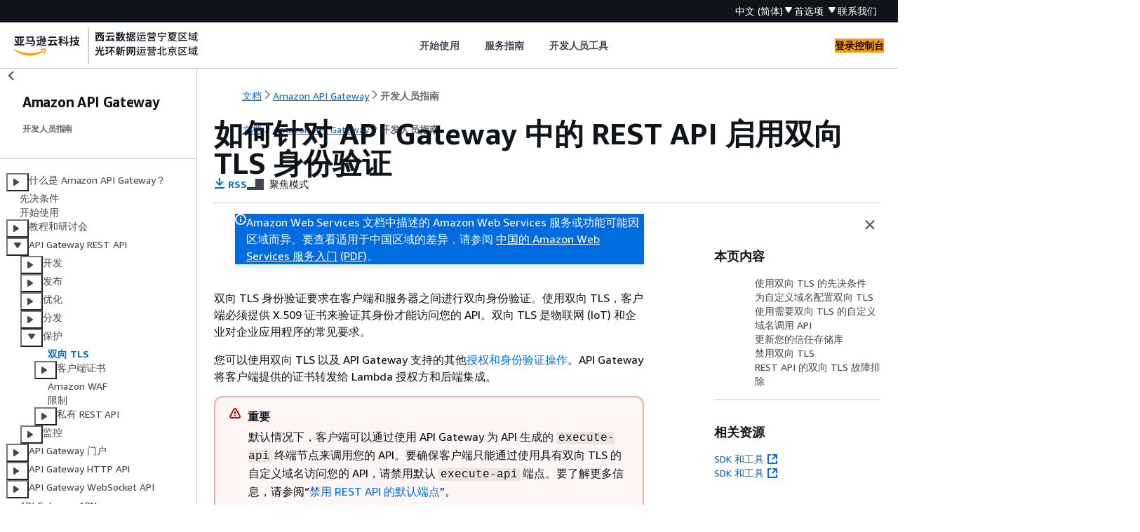

--- FILE ---
content_type: text/html
request_url: https://docs.amazonaws.cn/apigateway/latest/developerguide/rest-api-mutual-tls.html
body_size: 7248
content:
<!DOCTYPE html>
    <html xmlns="http://www.w3.org/1999/xhtml" lang="zh-CN"><head><meta http-equiv="Content-Type" content="text/html; charset=UTF-8" /><title>如何针对 API Gateway 中的 REST API 启用双向 TLS 身份验证 - Amazon API Gateway</title><meta name="viewport" content="width=device-width,initial-scale=1" /><meta name="assets_root" content="/assets" /><meta name="target_state" content="rest-api-mutual-tls" /><meta name="default_state" content="rest-api-mutual-tls" /><link rel="icon" type="image/ico" href="/assets/images/favicon.ico" /><link rel="shortcut icon" type="image/ico" href="/assets/images/favicon.ico" /><link rel="canonical" href="https://docs.amazonaws.cn/apigateway/latest/developerguide/rest-api-mutual-tls.html" /><meta name="description" content="了解有关为 REST API 配置双向 TLS 身份验证的信息。" /><meta name="deployment_region" content="BJS" /><meta name="product" content="Amazon API Gateway" /><meta name="guide" content="开发人员指南" /><meta name="abstract" content="按照此开发人员指南使用 Amazon API Gateway 构建、部署、维护并调用基于云的 API。" /><meta name="guide-locale" content="zh_cn" /><meta name="tocs" content="toc-contents.json" /><link rel="canonical" href="https://docs.amazonaws.cn/apigateway/latest/developerguide/rest-api-mutual-tls.html" /><link rel="alternative" href="https://docs.amazonaws.cn/en_us/apigateway/latest/developerguide/rest-api-mutual-tls.html" hreflang="en-us" /><link rel="alternative" href="https://docs.amazonaws.cn/en_us/apigateway/latest/developerguide/rest-api-mutual-tls.html" hreflang="en" /><link rel="alternative" href="https://docs.amazonaws.cn/apigateway/latest/developerguide/rest-api-mutual-tls.html" hreflang="zh-cn" /><link rel="alternative" href="https://docs.amazonaws.cn/apigateway/latest/developerguide/rest-api-mutual-tls.html" hreflang="x-default" /><meta name="this_doc_product" content="Amazon API Gateway" /><meta name="this_doc_guide" content="开发人员指南" /><meta name="googlebot" content="noindex" /><head xmlns="http://www.w3.org/1999/xhtml"> <script defer="" src="/assets/r/awsdocs-doc-page.2.0.0.js"></script><link href="/assets/r/awsdocs-doc-page.2.0.0.css" rel="stylesheet"/></head>
</head><body class="awsdocs awsui"><div class="awsdocs-container"><awsdocs-header></awsdocs-header><awsui-app-layout id="app-layout" class="awsui-util-no-gutters" ng-controller="ContentController as $ctrl" header-selector="awsdocs-header" navigation-hide="false" navigation-width="$ctrl.navWidth" navigation-open="$ctrl.navOpen" navigation-change="$ctrl.onNavChange($event)" tools-hide="$ctrl.hideTools" tools-width="$ctrl.toolsWidth" tools-open="$ctrl.toolsOpen" tools-change="$ctrl.onToolsChange($event)"><div id="guide-toc" dom-region="navigation"><awsdocs-toc></awsdocs-toc></div><div id="main-column" dom-region="content" tabindex="-1"><awsdocs-view class="awsdocs-view"><div id="awsdocs-content"><head><title>如何针对 API Gateway 中的 REST API 启用双向 TLS 身份验证 - Amazon API Gateway</title><meta name="rss" content="amazon-apigateway-release-notes.rss" /><meta name="keywords" content="API Gateway,Amazon API Gateway,无服务器,云计算,REST API,HTTP API,WebSocket API,创建 API,保护,双向 TLS" /><script type="application/ld+json">
{
    "@context" : "https://schema.org",
    "@type" : "BreadcrumbList",
    "itemListElement" : [
      {
        "@type" : "ListItem",
        "position" : 1,
        "name" : "亚马逊云科技",
        "item" : "https://www.amazonaws.cn"
      },
      {
        "@type" : "ListItem",
        "position" : 2,
        "name" : "Amazon API Gateway",
        "item" : "https://docs.amazonaws.cn/apigateway/index.html"
      },
      {
        "@type" : "ListItem",
        "position" : 3,
        "name" : "开发人员指南",
        "item" : "https://docs.amazonaws.cn/apigateway/latest/developerguide"
      },
      {
        "@type" : "ListItem",
        "position" : 4,
        "name" : "API Gateway REST API",
        "item" : "https://docs.amazonaws.cn/apigateway/latest/developerguide/apigateway-rest-api.html"
      },
      {
        "@type" : "ListItem",
        "position" : 5,
        "name" : "保护 API Gateway 中的 REST API",
        "item" : "https://docs.amazonaws.cn/apigateway/latest/developerguide/rest-api-protect.html"
      },
      {
        "@type" : "ListItem",
        "position" : 6,
        "name" : "如何针对 API Gateway 中的 REST API 启用双向 TLS 身份验证",
        "item" : "https://docs.amazonaws.cn/apigateway/latest/developerguide/rest-api-protect.html"
      }
    ]
}
</script></head><body><div id="main"><div style="display: none"></div><div id="breadcrumbs" class="breadcrumb"><a href="/index.html">文档</a><a href="/apigateway/index.html">Amazon API Gateway</a><a href="welcome.html">开发人员指南</a></div><div id="page-toc-src"><a href="#rest-api-mutual-tls-prerequisites">使用双向 TLS 的先决条件</a><a href="#rest-api-mutual-tls-configure">为自定义域名配置双向 TLS</a><a href="#rest-api-mutual-tls-invoke">使用需要双向 TLS 的自定义域名调用 API</a><a href="#rest-api-mutual-tls-update-truststore">更新您的信任存储库</a><a href="#rest-api-mutual-tls-disable">禁用双向 TLS</a><a href="#rest-api-mutual-tls-troubleshooting">REST API 的双向 TLS 故障排除</a></div><div id="main-content" class="awsui-util-container"><div id="main-col-body"><awsdocs-language-banner data-service="$ctrl.pageService"></awsdocs-language-banner><awsui-flash class="awsdocs-region-banner awsui-util-mb-l" id="divRegionDisclaimer">Amazon Web Services 文档中描述的 Amazon Web Services 服务或功能可能因区域而异。要查看适用于中国区域的差异，请参阅 
      <a href="/aws/latest/userguide/services.html" rel="noopener noreferrer" target="_blank">中国的 Amazon Web Services 服务入门</a>
         <a href="/aws/latest/userguide/aws-ug.pdf#services" rel="noopener noreferrer" target="_blank">(PDF)</a>。
    </awsui-flash><h1 class="topictitle" id="rest-api-mutual-tls">如何针对 API Gateway 中的 REST API 启用双向 TLS 身份验证</h1><div class="awsdocs-page-header-container"><awsdocs-page-header></awsdocs-page-header><awsdocs-filter-selector id="awsdocs-filter-selector"></awsdocs-filter-selector></div><p>双向 TLS 身份验证要求在客户端和服务器之间进行双向身份验证。使用双向 TLS，客户端必须提供 X.509 证书来验证其身份才能访问您的 API。双向 TLS 是物联网 (IoT) 和企业对企业应用程序的常见要求。</p><p>您可以使用双向 TLS 以及 API Gateway 支持的其他<a href="./apigateway-control-access-to-api.html">授权和身份验证操作</a>。API Gateway 将客户端提供的证书转发给 Lambda 授权方和后端集成。</p><div class="awsdocs-note awsdocs-important"><div class="awsdocs-note-title"><awsui-icon name="status-warning" variant="error"></awsui-icon><h6>重要</h6></div><div class="awsdocs-note-text"><p>默认情况下，客户端可以通过使用 API Gateway 为 API 生成的 <code class="code">execute-api</code> 终端节点来调用您的 API。要确保客户端只能通过使用具有双向 TLS 的自定义域名访问您的 API，请禁用默认 <code class="code">execute-api</code> 端点。要了解更多信息，请参阅“<a href="./rest-api-disable-default-endpoint.html">禁用 REST API 的默认端点</a>”。</p></div></div><div class="highlights" id="inline-topiclist"><h6>主题</h6><ul><li><p><a href="#rest-api-mutual-tls-prerequisites">使用双向 TLS 的先决条件</a></p></li><li><p><a href="#rest-api-mutual-tls-configure">为自定义域名配置双向 TLS</a></p></li><li><p><a href="#rest-api-mutual-tls-invoke">使用需要双向 TLS 的自定义域名调用 API</a></p></li><li><p><a href="#rest-api-mutual-tls-update-truststore">更新您的信任存储库</a></p></li><li><p><a href="#rest-api-mutual-tls-disable">禁用双向 TLS</a></p></li><li><p><a href="#rest-api-mutual-tls-troubleshooting">REST API 的双向 TLS 故障排除</a></p></li></ul></div>
      <h2 id="rest-api-mutual-tls-prerequisites">使用双向 TLS 的先决条件</h2>
      <p>要配置双向 TLS，您需要：</p>
      <div class="itemizedlist">
         
         
         
      <ul class="itemizedlist"><li class="listitem"><p>一个区域自定义域名</p></li><li class="listitem"><p>至少在 Amazon Certificate Manager 中为您的自定义域名配置了一个证书</p></li><li class="listitem"><p>已配置信任存储库并上载到 Amazon S3</p></li></ul></div>
       
        <h3 id="rest-api-mutual-tls-custom-domain-name">自定义域名</h3>
        <p> 要为 REST API 启用双向 TLS，您必须为 API 配置自定义域名。您可以为自定义域名启用双向 TLS，然后向客户端提供自定义域名。要使用启用了双向 TLS 的自定义域名访问 API，客户端必须提供您在 API 请求中信任的证书。您可以在 <a href="./how-to-custom-domains.html">API Gateway 中公共 REST API 的自定义域名</a> 中找到更多信息。</p>
       
      
         
          <h3 id="rest-api-mutual-tls-using-acm-issued-certs">使用 Amazon Certificate Manager 颁发的证书</h3> 
         <p>您可以直接从 ACM 请求公开可信的证书，也可以导入公开证书或自签名证书。要在 ACM 中设置证书，请前往 <a href="https://console.amazonaws.cn/acm/" rel="noopener noreferrer" target="_blank"><span>ACM</span><awsui-icon class="awsdocs-link-icon" name="external"></awsui-icon></a>。如果要导入证书，请继续阅读以下部分中的内容。</p>
         
         
          <h3 id="rest-api-mutual-tls-non-acm-certs">使用导入的证书或 Amazon 私有证书颁发机构 证书</h3>
          <p>要使用导入至 ACM 中的证书或来自 Amazon 私有证书颁发机构 的带有双向 TLS 的证书，API Gateway 需要由 ACM 颁发的 <code class="code">ownershipVerificationCertificate</code>。此所有权证书仅用于验证您是否有权使用域名。它不用于 TLS 握手。如果您还没有 <code class="code">ownershipVerificationCertificate</code>，请前往 <a href="https://console.amazonaws.cn/acm/" rel="noopener noreferrer" target="_blank"><span>https://console.aws.amazon.com/acm/</span><awsui-icon class="awsdocs-link-icon" name="external"></awsui-icon></a> 来设置一个。</p>
          <p>您需要确保此证书在域名生命周期内有效。如果证书过期且自动续订失败，则域名的所有更新都将被锁定。您需要使用有效 <code class="code">ownershipVerificationCertificate</code> 更新 <code class="code">ownershipVerificationCertificateArn</code>，然后才能进行任何其他更改。<code class="code">ownershipVerificationCertificate</code> 不能用作 API Gateway 中另一个双向 TLS 域的服务器证书。如果直接向 ACM 中重新导入证书，发布者必须保持不变。</p>
         
      
       
        <h3 id="rest-api-mutual-tls-create-trust-store">配置信任存储库</h3>
       <p>信任存储库是带有 <code class="code">.pem</code> 文件扩展名的文本文件。它们是来自证书颁发机构的证书的受信任列表。要使用双向 TLS，请创建您信任的 X.509 证书的信任存储库以访问您的 API。</p>
      <p>您必须在信任存储库中包含完整的信任链，从颁发的 CA 证书到根 CA 证书。API Gateway 接受信任链中存在的任何 CA 发布的客户端证书。证书可以来自公有或私有证书颁发机构。证书的最大链长度可为四。您还可以提供自签名证书。信任库支持以下算法：</p>
        <div class="itemizedlist">
           
           
           
        <ul class="itemizedlist"><li class="listitem"><p>SHA-256 或更强</p></li><li class="listitem"><p>RSA-2048 或更强</p></li><li class="listitem"><p>ECDSA-256 或 ECDSA-384</p></li></ul></div>
        <p>API Gateway 验证许多证书属性。您可以使用 Lambda 授权方在客户端调用 API 时执行其他检查，包括检查证书是否已被吊销。API Gateway 验证以下属性：</p>
        <div class="table-container"><div class="table-contents"><table id="w262aac13c17b7c11c13c11"><thead>
              <tr>
                <th>验证</th>
                <th>说明</th>
              </tr>
            </thead>
              <tr>
                <td tabindex="-1">
                  <p>X.509 语法</p>
                </td>
                <td tabindex="-1">
                  <p>证书必须满足 X.509 语法要求。</p>
                </td>
              </tr>
              <tr>
                <td tabindex="-1">
                  <p>完整性</p>
                </td>
                <td tabindex="-1">
                  <p>证书的内容不得与信任存储库中证书颁发机构签名的内容有所差异。</p>
                </td>
              </tr>
              <tr>
                <td tabindex="-1">
                  <p>有效性</p>
                </td>
                <td tabindex="-1">
                  <p>证书的有效期必须是最新的。</p>
                </td>
              </tr>
              <tr>
                <td tabindex="-1">
                  <p>名称链接/键链接</p>
                </td>
                <td tabindex="-1">
                  <p>证书的名称和主题必须形成一个完整的链条。证书的最大链长度可为四。</p>
                </td>
              </tr>
            </table></div></div>
       
       
        <h3 id="w2aac15c20b7c11c13">以单个文件的形式将信任存储库上载到 Amazon S3 存储桶</h3>
      <p>以下是 .pem 文件具体形式的示例。</p>
        <div class="example"><h6>例 certificates.pem</h6><div class="example-contents"><pre class="programlisting"><div class="code-btn-container"><div class="btn-copy-code" title="复制"><awsui-icon name="copy"></awsui-icon></div></div><!--DEBUG:  ()--><code class="">-----BEGIN CERTIFICATE-----
&lt;Certificate contents&gt;
-----END CERTIFICATE-----
-----BEGIN CERTIFICATE-----
&lt;Certificate contents&gt;
-----END CERTIFICATE-----
-----BEGIN CERTIFICATE-----
&lt;Certificate contents&gt;
-----END CERTIFICATE-----
...</code></pre></div></div>
      <p>使用以下 <a href="https://docs.amazonaws.cn/cli/latest/reference/s3/cp.html">cp</a> Amazon CLI 命令将 <code>certificates.pem</code> 上传到 Amazon S3 存储桶：</p>
        <pre class="programlisting"><div class="code-btn-container"><div class="btn-copy-code" title="复制"><awsui-icon name="copy"></awsui-icon></div></div><!--DEBUG:  (shell)--><code class="shell ">aws s3 cp <code class="replaceable">certificates.pem</code> s3://<code class="replaceable">bucket-name</code></code></pre>
       

      
     
    <h2 id="rest-api-mutual-tls-configure">为自定义域名配置双向 TLS</h2>
    <p>要为 REST API 配置双向 TLS，必须通过 <code class="code">TLS_1_2</code> 安全策略为 API 使用区域自定义域名。有关选择安全策略的更多信息，请参阅<a href="./apigateway-custom-domain-tls-version.html">选择针对 API Gateway 中自定义域的安全策略</a>。</p>
    <div class="awsdocs-note"><div class="awsdocs-note-title"><awsui-icon name="status-info" variant="link"></awsui-icon><h6>注意</h6></div><div class="awsdocs-note-text"><p>私有 API 不支持双向 TLS。</p></div></div>
      
    <p>将信任存储库上传到 Amazon S3 后，您可以将自定义域名配置为使用双向 TLS。使用以下 <a href="https://docs.amazonaws.cn/cli/latest/reference/apigateway/create-domain-name.html">create-domain-name</a> 命令创建带有双向 TLS 的自定义域名：</p>
    <pre class="programlisting"><div class="code-btn-container"><div class="btn-copy-code" title="复制"><awsui-icon name="copy"></awsui-icon></div></div><!--DEBUG:  (shell)--><code class="shell ">aws apigateway create-domain-name --region <code class="replaceable">us-east-2</code> \
    --domain-name <code class="replaceable">api.example.com</code> \
    --regional-certificate-arn <code class="replaceable">arn:aws:acm:us-east-2:123456789012:certificate/123456789012-1234-1234-1234-12345678</code> \
    --endpoint-configuration types=REGIONAL \
    --security-policy TLS_1_2 \
    --mutual-tls-authentication truststoreUri=s3://<code class="replaceable">bucket-name</code>/<code class="replaceable">key-name</code></code></pre>
    <p>创建域名后，您必须为 API 操作配置 DNS 记录和基本路径映射。要了解更多信息，请参阅<a href="./apigateway-regional-api-custom-domain-create.html">在 API Gateway 中设置区域自定义域名</a>。</p>
   
        <h2 id="rest-api-mutual-tls-invoke">使用需要双向 TLS 的自定义域名调用 API</h2>
    <p>要调用启用了双向 TLS 的 API，客户端必须在 API 请求中提供受信任证书。当客户端尝试调用您的 API 时，API Gateway 会在您的信任存储库中查找客户端证书的发布者。为使 API Gateway 继续处理请求，证书的发布者和直至根 CA 证书的完整信任链必须位于您的信任存储库中。</p> 
      <p>以下示例 <code class="code">curl</code> 命令将请求发送到在请求中包含 <code class="code">api.example.com,</code> 的 <code class="code">my-cert.pem</code>。<code class="code">my-key.key</code> 是证书的私有密钥。</p>
        <pre class="programlisting"><div class="code-btn-container"><div class="btn-copy-code" title="复制"><awsui-icon name="copy"></awsui-icon></div></div><!--DEBUG:  (shell)--><code class="shell ">curl -v --key <code class="replaceable">./my-key.key</code> --cert <code class="replaceable">./my-cert.pem</code> <code class="replaceable">api.example.com</code></code></pre>
      <p>仅当您的信任存储库信任证书时，才会调用您的 API。以下情况将导致 API Gateway 使 TLS 握手失败，并以 <code class="code">403</code> 状态代码拒绝请求。如果您的证书：</p>
      <div class="itemizedlist">
         
         
         
      <ul class="itemizedlist"><li class="listitem"><p>不可信</p></li><li class="listitem"><p>已过期</p></li><li class="listitem"><p>未使用支持的算法</p></li></ul></div>
      <div class="awsdocs-note"><div class="awsdocs-note-title"><awsui-icon name="status-info" variant="link"></awsui-icon><h6>注意</h6></div><div class="awsdocs-note-text"><p>API Gateway 不验证证书是否已被吊销。</p></div></div>
     
        <h2 id="rest-api-mutual-tls-update-truststore">更新您的信任存储库</h2>
        <p>要更新信任存储库中的证书，请将新的证书服务包上载到 Amazon S3。然后，您可以更新自定义域名以使用更新后的证书。</p>
        <p>使用 <a href="https://docs.amazonaws.cn/AmazonS3/latest/userguide/Versioning.html">Amazon S3 版本控制</a>来维护信任存储库的多个版本。当您更新自定义域名以使用新的信任存储库版本时，如果证书无效，则 API Gateway 返回警告。</p>
        
        <p>API Gateway 仅在您更新域名时才生成证书警告。如果先前上传的证书过期，API Gateway 不会通知您。</p>
        
    <p>使用以下 <a href="https://docs.amazonaws.cn/cli/latest/reference/apigateway/update-domain-name.html">update-domain-name</a> 命令更新自定义域名，使其使用新的信任存储库版本：</p>
        <pre class="programlisting"><div class="code-btn-container"><div class="btn-copy-code" title="复制"><awsui-icon name="copy"></awsui-icon></div></div><!--DEBUG:  ()--><code class="nohighlight">aws apigateway update-domain-name \
    --domain-name <code class="replaceable">api.example.com</code> \
    --patch-operations op='replace',path='/mutualTlsAuthentication/truststoreVersion',value='<code class="replaceable">abcdef123</code>'</code></pre>
     
        <h2 id="rest-api-mutual-tls-disable">禁用双向 TLS</h2>
    <p>使用以下 <a href="https://docs.amazonaws.cn/cli/latest/reference/apigateway/update-domain-name.html">update-domain-name</a> 命令禁用双向 TLS：</p>
        <pre class="programlisting"><div class="code-btn-container"><div class="btn-copy-code" title="复制"><awsui-icon name="copy"></awsui-icon></div></div><!--DEBUG:  (shell)--><code class="shell ">aws apigateway update-domain-name \
    --domain-name api.example.com \
    --patch-operations op='replace',path='/mutualTlsAuthentication/truststoreUri',value=''</code></pre>
     
        <h2 id="rest-api-mutual-tls-troubleshooting">REST API 的双向 TLS 故障排除</h2>
      <p>以下内容为您在启用双向 TLS 时可能遇到的错误和问题提供故障排除建议。</p>
       
        <h3 id="rest-api-mutual-tls-troubleshooting-certificate">排查证书警告问题</h3>
    <p> 当使用双向 TLS 创建自定义域名时，如果信任存储库中的证书无效，则 API Gateway 会返回警告。在更新自定义域名以使用新的信任存储库时，也可能会出现这种情况。警告指示证书存在问题以及生成警告的证书的主题。仍然为您的 API 启用双向 TLS，但某些客户端可能无法访问您的 API。</p>
        <p>要标识生成警告的证书，您需要解码信任存储库中的证书。您可以使用诸如 <code class="code">openssl</code> 等工具对证书进行解码和标识其主题。</p>
        <p>以下命令显示证书的内容，包括其主题：</p>
        <pre class="programlisting"><div class="code-btn-container"><div class="btn-copy-code" title="复制"><awsui-icon name="copy"></awsui-icon></div></div><!--DEBUG:  ()--><code class="nohighlight">openssl x509 -in <code class="replaceable">certificate.crt</code> -text -noout</code></pre>
        <p>更新或删除生成警告的证书，然后将新信任存储库上传到 Amazon S3。上载新的信任存储库后，请更新您的自定义域名以使用新的信任存储库。</p>
     
    
    <h3 id="w2aac15c20b7c21b7">域名冲突故障排除</h3>
    <p>错误 <code class="code">"The certificate subject &lt;certSubject&gt; conflicts with an existing
        certificate from a different issuer."</code> 表示多个证书颁发机构已发布此域的证书。对于证书中的每个主题，双向 TLS 域的 API Gateway 中只能有一个发布者。您需要通过单个发布者获取该主题的所有证书。如果您无法控制的证书出现问题，但您可以证明域名的所有权，请<a href="https://console.amazonaws.cn/support/cases#/create" rel="noopener noreferrer" target="_blank"><span>联系 Amazon Web Services 支持</span><awsui-icon class="awsdocs-link-icon" name="external"></awsui-icon></a> 以提出支持请求。</p>
   
    
     <h3 id="w2aac15c20b7c21b9">域名状态消息故障排除</h3>
     <p><code class="code">PENDING_CERTIFICATE_REIMPORT</code>：这意味着您将证书重新导入到 ACM，并且验证失败，因为新证书具有 SAN（主题备用名称），而 <code class="code">ownershipVerificationCertificate</code> 不涵盖该 SAN，或是证书中的主题或 SAN 不涵盖域名。某些内容可能配置不正确，或导入了无效的证书。您需要将有效证书重新导入 ACM。有关验证的更多信息，请参阅<a href="https://docs.amazonaws.cn/acm/latest/userguide/domain-ownership-validation.html">验证域名所有权</a>。</p>
     <p><code class="code">PENDING_OWNERSHIP_VERIFICATION</code>：这意味着您之前验证的证书已过期，ACM 无法自动续订。您需要续订证书或请求新证书。有关证书续订的更多信息，请查看 <a href="https://docs.amazonaws.cn/acm/latest/userguide/troubleshooting-renewal.html">ACM 对托管式证书续订进行故障排除</a>指南。</p>
    
   
    <h3 id="w2aac15c20b7c21c11">排查返回的证书不正确的问题</h3>
    <p>将专用证书从完全限定域名 (FQDN) 迁移到通配符客户端域名时，API Gateway 可能会返回 FQDN 的证书，而不是通配符域名的证书。</p>
    <p>以下命令将显示 API Gateway 返回的证书：</p>
    <pre class="programlisting"><div class="code-btn-container"><div class="btn-copy-code" title="复制"><awsui-icon name="copy"></awsui-icon></div></div><!--DEBUG:  (none)--><code class="nohighlight">openssl s_client -connect hostname:port</code></pre> 
    <p>如果生成的证书是针对 FQDN 的，<a href="https://console.amazonaws.cn/support/cases#/create" rel="noopener noreferrer" target="_blank"><span>请联系 Amazon Web Services 支持</span><awsui-icon class="awsdocs-link-icon" name="external"></awsui-icon></a> 开具工单。</p>
   
    <awsdocs-copyright class="copyright-print"></awsdocs-copyright><awsdocs-thumb-feedback right-edge="{{$ctrl.thumbFeedbackRightEdge}}"></awsdocs-thumb-feedback></div><noscript><div><div><div><div id="js_error_message"><p><strong>Javascript 在您的浏览器中被禁用或不可用。</strong></p><p>要使用 Amazon Web Services 文档，必须启用 Javascript。请参阅浏览器的帮助页面以了解相关说明。</p></div></div></div></div></noscript><div id="main-col-footer" class="awsui-util-font-size-0"><div id="doc-conventions">&nbsp;</div><div class="prev-next"><div id="previous" class="prev-link" accesskey="p" href="./rest-api-protect.html">保护</div><div id="next" class="next-link" accesskey="n" href="./getting-started-client-side-ssl-authentication.html">客户端证书</div></div></div><awsdocs-page-utilities></awsdocs-page-utilities></div></div></body></div></awsdocs-view><div class="page-loading-indicator" id="page-loading-indicator"><awsui-spinner size="large"></awsui-spinner></div></div><div id="tools-panel" dom-region="tools"><awsdocs-tools-panel id="awsdocs-tools-panel"></awsdocs-tools-panel></div></awsui-app-layout><awsdocs-cookie-banner class="doc-cookie-banner"></awsdocs-cookie-banner></div></body></html>

--- FILE ---
content_type: text/html
request_url: https://docs.amazonaws.cn/apigateway/latest/developerguide/meta-inf/related-resources.html
body_size: 247
content:
<div xmlns="http://www.w3.org/1999/xhtml" class="related-resources"><a href="https://www.amazonaws.cn/tools/" rel="noopener noreferrer" target="_blank"><span>SDK 和工具</span><awsui-icon class="awsdocs-link-icon" name="external"></awsui-icon></a><a href="https://www.amazonaws.cn/tools/" rel="noopener noreferrer" target="_blank"><span>SDK 和工具</span><awsui-icon class="awsdocs-link-icon" name="external"></awsui-icon></a>
   </div>

--- FILE ---
content_type: application/x-javascript
request_url: https://docs.amazonaws.cn/assets/r/7568.ef3710f0a50940434259.js
body_size: 46237
content:
"use strict";(self.webpackChunk_amzn_aws_docs_website_assets_react=self.webpackChunk_amzn_aws_docs_website_assets_react||[]).push([[7568],{235:(e,t,n)=>{n.d(t,{a:()=>o,o:()=>i});var a=n(6540);const r=a.createContext({position:"bottom-right"});function o({children:e,position:t="bottom-right"}){return a.createElement(r.Provider,{value:{position:t}},e)}function i(){return(0,a.useContext)(r)}},356:(e,t,n)=>{n(6540),n(7902)},378:(e,t,n)=>{n.d(t,{A:()=>a});const a={"content-inner":"awsui_content-inner_1mwlm_oyjaq_5"}},658:(e,t,n)=>{n(6540),n(7902)},768:(e,t,n)=>{n.d(t,{Gi:()=>i,UA:()=>s,Zf:()=>l,ks:()=>o,vt:()=>r});var a=n(1246);function r(e){var t,n,r,o,i;let s={};return"core"===a.IJ&&(null==e?void 0:e.root)&&(s={background:null===(t=e.root)||void 0===t?void 0:t.background,borderColor:null===(n=e.root)||void 0===n?void 0:n.borderColor,borderRadius:null===(r=e.root)||void 0===r?void 0:r.borderRadius,borderWidth:null===(o=e.root)||void 0===o?void 0:o.borderWidth,boxShadow:null===(i=e.root)||void 0===i?void 0:i.boxShadow}),s}function o(e){var t,n;let r={};return"core"===a.IJ&&(null==e?void 0:e.content)&&(r={paddingBlock:null===(t=e.content)||void 0===t?void 0:t.paddingBlock,paddingInline:null===(n=e.content)||void 0===n?void 0:n.paddingInline}),r}function i(e){var t,n,r,o,i,s;let l={};return"core"===a.IJ&&(null==e?void 0:e.header)&&(l=Object.assign(Object.assign(Object.assign({},(null===(t=null==e?void 0:e.root)||void 0===t?void 0:t.background)&&{background:null===(n=null==e?void 0:e.root)||void 0===n?void 0:n.background}),(null===(r=null==e?void 0:e.root)||void 0===r?void 0:r.borderRadius)&&{background:null===(o=null==e?void 0:e.root)||void 0===o?void 0:o.borderRadius}),{paddingBlock:null===(i=e.header)||void 0===i?void 0:i.paddingBlock,paddingInline:null===(s=e.header)||void 0===s?void 0:s.paddingInline})),l}function s(e){var t,n,r,o,i,s,l,c;let d={};return"core"===a.IJ&&(null==e?void 0:e.footer)&&(d={borderColor:null===(n=null===(t=e.footer)||void 0===t?void 0:t.divider)||void 0===n?void 0:n.borderColor,borderWidth:null===(o=null===(r=e.footer)||void 0===r?void 0:r.divider)||void 0===o?void 0:o.borderWidth,paddingBlock:null===(s=null===(i=e.footer)||void 0===i?void 0:i.root)||void 0===s?void 0:s.paddingBlock,paddingInline:null===(c=null===(l=e.footer)||void 0===l?void 0:l.root)||void 0===c?void 0:c.paddingInline}),d}function l(e,t){var n,r;let o={};return"core"===a.IJ&&(null===(n=null==t?void 0:t.root)||void 0===n?void 0:n.borderRadius)&&(o=Object.assign(Object.assign({borderRadius:null===(r=null==t?void 0:t.root)||void 0===r?void 0:r.borderRadius},"top"===e&&{borderEndStartRadius:"0px",borderEndEndRadius:"0px"}),"side"===e&&{borderStartEndRadius:"0px",borderEndEndRadius:"0px"})),o}},769:(e,t,n)=>{n.d(t,{$:()=>s});var a=n(6540),r=n(53),o=n(7154),i=n(6141);const s=a.forwardRef(({className:e,text:t,itemIndex:n,totalCount:s,disableAnalytics:l},c)=>{const d={};return l||(n===s-1&&(d[o.Ob]=o.UH),1===n&&(d[o.Tg]="true")),a.createElement("span",Object.assign({},d,{className:(0,r.A)(e,!l&&i.A["breadcrumb-item"]),ref:c}),t)})},1019:(e,t)=>{Object.defineProperty(t,"__esModule",{value:!0});var n,a,r={exports:{}},o=r.exports={};function i(){throw new Error("setTimeout has not been defined")}function s(){throw new Error("clearTimeout has not been defined")}function l(e){if(n===setTimeout)return setTimeout(e,0);if((n===i||!n)&&setTimeout)return n=setTimeout,setTimeout(e,0);try{return n(e,0)}catch(t){try{return n.call(null,e,0)}catch(t){return n.call(this,e,0)}}}!function(){try{n="function"==typeof setTimeout?setTimeout:i}catch(e){n=i}try{a="function"==typeof clearTimeout?clearTimeout:s}catch(e){a=s}}();var c,d=[],u=!1,p=-1;function m(){u&&c&&(u=!1,c.length?d=c.concat(d):p=-1,d.length&&h())}function h(){if(!u){var e=l(m);u=!0;for(var t=d.length;t;){for(c=d,d=[];++p<t;)c&&c[p].run();p=-1,t=d.length}c=null,u=!1,function(e){if(a===clearTimeout)return clearTimeout(e);if((a===s||!a)&&clearTimeout)return a=clearTimeout,clearTimeout(e);try{return a(e)}catch(t){try{return a.call(null,e)}catch(t){return a.call(this,e)}}}(e)}}function g(e,t){this.fun=e,this.array=t}function f(){}function v(){}o.nextTick=function(e){var t=new Array(arguments.length-1);if(arguments.length>1)for(var n=1;n<arguments.length;n++)t[n-1]=arguments[n];d.push(new g(e,t)),1!==d.length||u||l(h)},g.prototype.run=function(){this.fun.apply(null,this.array)},o.title="browser",o.browser=!0,o.env={},o.argv=[],o.version="",o.versions={},o.on=f,o.addListener=f,o.once=f,o.off=f,o.removeListener=f,o.removeAllListeners=f,o.emit=f,o.prependListener=f,o.prependOnceListener=f,o.listeners=function(e){return[]},o.binding=function(e){throw new Error("process.binding is not supported")},o.cwd=function(){return"/"},o.chdir=function(e){throw new Error("process.chdir is not supported")},o.umask=function(){return 0};var w=r.exports.browser,b=v,_=r.exports.binding,y=v,E={},k=v,x=v,D=v,T=v,A=v,C="browser",I="browser",S="browser",O=[],P={nextTick:r.exports.nextTick,title:r.exports.title,browser:w,env:r.exports.env,argv:r.exports.argv,version:r.exports.version,versions:r.exports.versions,on:r.exports.on,addListener:r.exports.addListener,once:r.exports.once,off:r.exports.off,removeListener:r.exports.removeListener,removeAllListeners:r.exports.removeAllListeners,emit:r.exports.emit,emitWarning:b,prependListener:r.exports.prependListener,prependOnceListener:r.exports.prependOnceListener,listeners:r.exports.listeners,binding:_,cwd:r.exports.cwd,chdir:r.exports.chdir,umask:r.exports.umask,exit:y,pid:1,features:E,kill:k,dlopen:x,uptime:D,memoryUsage:T,uvCounters:A,platform:C,arch:I,execPath:S,execArgv:O};t.addListener=r.exports.addListener,t.arch=I,t.argv=r.exports.argv,t.binding=_,t.browser=w,t.chdir=r.exports.chdir,t.cwd=r.exports.cwd,t.default=P,t.dlopen=x,t.emit=r.exports.emit,t.emitWarning=b,t.env=r.exports.env,t.execArgv=O,t.execPath=S,t.exit=y,t.features=E,t.kill=k,t.listeners=r.exports.listeners,t.memoryUsage=T,t.nextTick=r.exports.nextTick,t.off=r.exports.off,t.on=r.exports.on,t.once=r.exports.once,t.pid=1,t.platform=C,t.prependListener=r.exports.prependListener,t.prependOnceListener=r.exports.prependOnceListener,t.removeAllListeners=r.exports.removeAllListeners,t.removeListener=r.exports.removeListener,t.title=r.exports.title,t.umask=r.exports.umask,t.uptime=D,t.uvCounters=A,t.version=r.exports.version,t.versions=r.exports.versions,t=e.exports=P},1635:(e,t,n)=>{n.r(t),n.d(t,{__addDisposableResource:()=>j,__assign:()=>o,__asyncDelegator:()=>D,__asyncGenerator:()=>x,__asyncValues:()=>T,__await:()=>k,__awaiter:()=>h,__classPrivateFieldGet:()=>P,__classPrivateFieldIn:()=>N,__classPrivateFieldSet:()=>R,__createBinding:()=>f,__decorate:()=>s,__disposeResources:()=>L,__esDecorate:()=>c,__exportStar:()=>v,__extends:()=>r,__generator:()=>g,__importDefault:()=>O,__importStar:()=>S,__makeTemplateObject:()=>A,__metadata:()=>m,__param:()=>l,__propKey:()=>u,__read:()=>b,__rest:()=>i,__rewriteRelativeImportExtension:()=>q,__runInitializers:()=>d,__setFunctionName:()=>p,__spread:()=>_,__spreadArray:()=>E,__spreadArrays:()=>y,__values:()=>w,default:()=>B});var a=function(e,t){return a=Object.setPrototypeOf||{__proto__:[]}instanceof Array&&function(e,t){e.__proto__=t}||function(e,t){for(var n in t)Object.prototype.hasOwnProperty.call(t,n)&&(e[n]=t[n])},a(e,t)};function r(e,t){if("function"!=typeof t&&null!==t)throw new TypeError("Class extends value "+String(t)+" is not a constructor or null");function n(){this.constructor=e}a(e,t),e.prototype=null===t?Object.create(t):(n.prototype=t.prototype,new n)}var o=function(){return o=Object.assign||function(e){for(var t,n=1,a=arguments.length;n<a;n++)for(var r in t=arguments[n])Object.prototype.hasOwnProperty.call(t,r)&&(e[r]=t[r]);return e},o.apply(this,arguments)};function i(e,t){var n={};for(var a in e)Object.prototype.hasOwnProperty.call(e,a)&&t.indexOf(a)<0&&(n[a]=e[a]);if(null!=e&&"function"==typeof Object.getOwnPropertySymbols){var r=0;for(a=Object.getOwnPropertySymbols(e);r<a.length;r++)t.indexOf(a[r])<0&&Object.prototype.propertyIsEnumerable.call(e,a[r])&&(n[a[r]]=e[a[r]])}return n}function s(e,t,n,a){var r,o=arguments.length,i=o<3?t:null===a?a=Object.getOwnPropertyDescriptor(t,n):a;if("object"==typeof Reflect&&"function"==typeof Reflect.decorate)i=Reflect.decorate(e,t,n,a);else for(var s=e.length-1;s>=0;s--)(r=e[s])&&(i=(o<3?r(i):o>3?r(t,n,i):r(t,n))||i);return o>3&&i&&Object.defineProperty(t,n,i),i}function l(e,t){return function(n,a){t(n,a,e)}}function c(e,t,n,a,r,o){function i(e){if(void 0!==e&&"function"!=typeof e)throw new TypeError("Function expected");return e}for(var s,l=a.kind,c="getter"===l?"get":"setter"===l?"set":"value",d=!t&&e?a.static?e:e.prototype:null,u=t||(d?Object.getOwnPropertyDescriptor(d,a.name):{}),p=!1,m=n.length-1;m>=0;m--){var h={};for(var g in a)h[g]="access"===g?{}:a[g];for(var g in a.access)h.access[g]=a.access[g];h.addInitializer=function(e){if(p)throw new TypeError("Cannot add initializers after decoration has completed");o.push(i(e||null))};var f=(0,n[m])("accessor"===l?{get:u.get,set:u.set}:u[c],h);if("accessor"===l){if(void 0===f)continue;if(null===f||"object"!=typeof f)throw new TypeError("Object expected");(s=i(f.get))&&(u.get=s),(s=i(f.set))&&(u.set=s),(s=i(f.init))&&r.unshift(s)}else(s=i(f))&&("field"===l?r.unshift(s):u[c]=s)}d&&Object.defineProperty(d,a.name,u),p=!0}function d(e,t,n){for(var a=arguments.length>2,r=0;r<t.length;r++)n=a?t[r].call(e,n):t[r].call(e);return a?n:void 0}function u(e){return"symbol"==typeof e?e:"".concat(e)}function p(e,t,n){return"symbol"==typeof t&&(t=t.description?"[".concat(t.description,"]"):""),Object.defineProperty(e,"name",{configurable:!0,value:n?"".concat(n," ",t):t})}function m(e,t){if("object"==typeof Reflect&&"function"==typeof Reflect.metadata)return Reflect.metadata(e,t)}function h(e,t,n,a){return new(n||(n=Promise))(function(r,o){function i(e){try{l(a.next(e))}catch(e){o(e)}}function s(e){try{l(a.throw(e))}catch(e){o(e)}}function l(e){var t;e.done?r(e.value):(t=e.value,t instanceof n?t:new n(function(e){e(t)})).then(i,s)}l((a=a.apply(e,t||[])).next())})}function g(e,t){var n,a,r,o={label:0,sent:function(){if(1&r[0])throw r[1];return r[1]},trys:[],ops:[]},i=Object.create(("function"==typeof Iterator?Iterator:Object).prototype);return i.next=s(0),i.throw=s(1),i.return=s(2),"function"==typeof Symbol&&(i[Symbol.iterator]=function(){return this}),i;function s(s){return function(l){return function(s){if(n)throw new TypeError("Generator is already executing.");for(;i&&(i=0,s[0]&&(o=0)),o;)try{if(n=1,a&&(r=2&s[0]?a.return:s[0]?a.throw||((r=a.return)&&r.call(a),0):a.next)&&!(r=r.call(a,s[1])).done)return r;switch(a=0,r&&(s=[2&s[0],r.value]),s[0]){case 0:case 1:r=s;break;case 4:return o.label++,{value:s[1],done:!1};case 5:o.label++,a=s[1],s=[0];continue;case 7:s=o.ops.pop(),o.trys.pop();continue;default:if(!((r=(r=o.trys).length>0&&r[r.length-1])||6!==s[0]&&2!==s[0])){o=0;continue}if(3===s[0]&&(!r||s[1]>r[0]&&s[1]<r[3])){o.label=s[1];break}if(6===s[0]&&o.label<r[1]){o.label=r[1],r=s;break}if(r&&o.label<r[2]){o.label=r[2],o.ops.push(s);break}r[2]&&o.ops.pop(),o.trys.pop();continue}s=t.call(e,o)}catch(e){s=[6,e],a=0}finally{n=r=0}if(5&s[0])throw s[1];return{value:s[0]?s[1]:void 0,done:!0}}([s,l])}}}var f=Object.create?function(e,t,n,a){void 0===a&&(a=n);var r=Object.getOwnPropertyDescriptor(t,n);r&&!("get"in r?!t.__esModule:r.writable||r.configurable)||(r={enumerable:!0,get:function(){return t[n]}}),Object.defineProperty(e,a,r)}:function(e,t,n,a){void 0===a&&(a=n),e[a]=t[n]};function v(e,t){for(var n in e)"default"===n||Object.prototype.hasOwnProperty.call(t,n)||f(t,e,n)}function w(e){var t="function"==typeof Symbol&&Symbol.iterator,n=t&&e[t],a=0;if(n)return n.call(e);if(e&&"number"==typeof e.length)return{next:function(){return e&&a>=e.length&&(e=void 0),{value:e&&e[a++],done:!e}}};throw new TypeError(t?"Object is not iterable.":"Symbol.iterator is not defined.")}function b(e,t){var n="function"==typeof Symbol&&e[Symbol.iterator];if(!n)return e;var a,r,o=n.call(e),i=[];try{for(;(void 0===t||t-- >0)&&!(a=o.next()).done;)i.push(a.value)}catch(e){r={error:e}}finally{try{a&&!a.done&&(n=o.return)&&n.call(o)}finally{if(r)throw r.error}}return i}function _(){for(var e=[],t=0;t<arguments.length;t++)e=e.concat(b(arguments[t]));return e}function y(){for(var e=0,t=0,n=arguments.length;t<n;t++)e+=arguments[t].length;var a=Array(e),r=0;for(t=0;t<n;t++)for(var o=arguments[t],i=0,s=o.length;i<s;i++,r++)a[r]=o[i];return a}function E(e,t,n){if(n||2===arguments.length)for(var a,r=0,o=t.length;r<o;r++)!a&&r in t||(a||(a=Array.prototype.slice.call(t,0,r)),a[r]=t[r]);return e.concat(a||Array.prototype.slice.call(t))}function k(e){return this instanceof k?(this.v=e,this):new k(e)}function x(e,t,n){if(!Symbol.asyncIterator)throw new TypeError("Symbol.asyncIterator is not defined.");var a,r=n.apply(e,t||[]),o=[];return a=Object.create(("function"==typeof AsyncIterator?AsyncIterator:Object).prototype),i("next"),i("throw"),i("return",function(e){return function(t){return Promise.resolve(t).then(e,c)}}),a[Symbol.asyncIterator]=function(){return this},a;function i(e,t){r[e]&&(a[e]=function(t){return new Promise(function(n,a){o.push([e,t,n,a])>1||s(e,t)})},t&&(a[e]=t(a[e])))}function s(e,t){try{(n=r[e](t)).value instanceof k?Promise.resolve(n.value.v).then(l,c):d(o[0][2],n)}catch(e){d(o[0][3],e)}var n}function l(e){s("next",e)}function c(e){s("throw",e)}function d(e,t){e(t),o.shift(),o.length&&s(o[0][0],o[0][1])}}function D(e){var t,n;return t={},a("next"),a("throw",function(e){throw e}),a("return"),t[Symbol.iterator]=function(){return this},t;function a(a,r){t[a]=e[a]?function(t){return(n=!n)?{value:k(e[a](t)),done:!1}:r?r(t):t}:r}}function T(e){if(!Symbol.asyncIterator)throw new TypeError("Symbol.asyncIterator is not defined.");var t,n=e[Symbol.asyncIterator];return n?n.call(e):(e=w(e),t={},a("next"),a("throw"),a("return"),t[Symbol.asyncIterator]=function(){return this},t);function a(n){t[n]=e[n]&&function(t){return new Promise(function(a,r){!function(e,t,n,a){Promise.resolve(a).then(function(t){e({value:t,done:n})},t)}(a,r,(t=e[n](t)).done,t.value)})}}}function A(e,t){return Object.defineProperty?Object.defineProperty(e,"raw",{value:t}):e.raw=t,e}var C=Object.create?function(e,t){Object.defineProperty(e,"default",{enumerable:!0,value:t})}:function(e,t){e.default=t},I=function(e){return I=Object.getOwnPropertyNames||function(e){var t=[];for(var n in e)Object.prototype.hasOwnProperty.call(e,n)&&(t[t.length]=n);return t},I(e)};function S(e){if(e&&e.__esModule)return e;var t={};if(null!=e)for(var n=I(e),a=0;a<n.length;a++)"default"!==n[a]&&f(t,e,n[a]);return C(t,e),t}function O(e){return e&&e.__esModule?e:{default:e}}function P(e,t,n,a){if("a"===n&&!a)throw new TypeError("Private accessor was defined without a getter");if("function"==typeof t?e!==t||!a:!t.has(e))throw new TypeError("Cannot read private member from an object whose class did not declare it");return"m"===n?a:"a"===n?a.call(e):a?a.value:t.get(e)}function R(e,t,n,a,r){if("m"===a)throw new TypeError("Private method is not writable");if("a"===a&&!r)throw new TypeError("Private accessor was defined without a setter");if("function"==typeof t?e!==t||!r:!t.has(e))throw new TypeError("Cannot write private member to an object whose class did not declare it");return"a"===a?r.call(e,n):r?r.value=n:t.set(e,n),n}function N(e,t){if(null===t||"object"!=typeof t&&"function"!=typeof t)throw new TypeError("Cannot use 'in' operator on non-object");return"function"==typeof e?t===e:e.has(t)}function j(e,t,n){if(null!=t){if("object"!=typeof t&&"function"!=typeof t)throw new TypeError("Object expected.");var a,r;if(n){if(!Symbol.asyncDispose)throw new TypeError("Symbol.asyncDispose is not defined.");a=t[Symbol.asyncDispose]}if(void 0===a){if(!Symbol.dispose)throw new TypeError("Symbol.dispose is not defined.");a=t[Symbol.dispose],n&&(r=a)}if("function"!=typeof a)throw new TypeError("Object not disposable.");r&&(a=function(){try{r.call(this)}catch(e){return Promise.reject(e)}}),e.stack.push({value:t,dispose:a,async:n})}else n&&e.stack.push({async:!0});return t}var M="function"==typeof SuppressedError?SuppressedError:function(e,t,n){var a=new Error(n);return a.name="SuppressedError",a.error=e,a.suppressed=t,a};function L(e){function t(t){e.error=e.hasError?new M(t,e.error,"An error was suppressed during disposal."):t,e.hasError=!0}var n,a=0;return function r(){for(;n=e.stack.pop();)try{if(!n.async&&1===a)return a=0,e.stack.push(n),Promise.resolve().then(r);if(n.dispose){var o=n.dispose.call(n.value);if(n.async)return a|=2,Promise.resolve(o).then(r,function(e){return t(e),r()})}else a|=1}catch(e){t(e)}if(1===a)return e.hasError?Promise.reject(e.error):Promise.resolve();if(e.hasError)throw e.error}()}function q(e,t){return"string"==typeof e&&/^\.\.?\//.test(e)?e.replace(/\.(tsx)$|((?:\.d)?)((?:\.[^./]+?)?)\.([cm]?)ts$/i,function(e,n,a,r,o){return n?t?".jsx":".js":!a||r&&o?a+r+"."+o.toLowerCase()+"js":e}):e}const B={__extends:r,__assign:o,__rest:i,__decorate:s,__param:l,__esDecorate:c,__runInitializers:d,__propKey:u,__setFunctionName:p,__metadata:m,__awaiter:h,__generator:g,__createBinding:f,__exportStar:v,__values:w,__read:b,__spread:_,__spreadArrays:y,__spreadArray:E,__await:k,__asyncGenerator:x,__asyncDelegator:D,__asyncValues:T,__makeTemplateObject:A,__importStar:S,__importDefault:O,__classPrivateFieldGet:P,__classPrivateFieldSet:R,__classPrivateFieldIn:N,__addDisposableResource:j,__disposeResources:L,__rewriteRelativeImportExtension:q}},2177:(e,t,n)=>{n.d(t,{A:()=>b});var a=n(6540),r=n(9274),o=n(7172),i=n(5664),s=n(1635),l=n(53),c=n(9549),d=n(6492),u=n(1053),p=n(3863),m=n(8029);const h={root:"awsui_root_fvjdu_21gvo_145",button:"awsui_button_fvjdu_21gvo_185",dots:"awsui_dots_fvjdu_21gvo_186","button-disabled":"awsui_button-disabled_fvjdu_21gvo_214",arrow:"awsui_arrow_fvjdu_21gvo_219","page-number":"awsui_page-number_fvjdu_21gvo_229","button-current":"awsui_button-current_fvjdu_21gvo_235","page-item":"awsui_page-item_fvjdu_21gvo_252","root-disabled":"awsui_root-disabled_fvjdu_21gvo_270"},g={nextPageLabel:"",paginationLabel:"",previousPageLabel:"",pageLabel:e=>`${e}`};function f(e){var{className:t,ariaLabel:n,disabled:o,pageIndex:i,isCurrent:c=!1,children:d,onClick:u}=e,p=(0,s.__rest)(e,["className","ariaLabel","disabled","pageIndex","isCurrent","children","onClick"]);return a.createElement("li",Object.assign({className:h["page-item"]},(0,r.j4)(p)),a.createElement("button",Object.assign({className:(0,l.A)(t,h.button,o&&h["button-disabled"],c&&h["button-current"]),type:"button","aria-label":n,disabled:o,onClick:function(e){e.preventDefault(),u(i)},"aria-current":c},o?{}:(0,r.MV)({action:"click",detail:{label:{root:"self"}}})),d))}function v(e){var{pageIndex:t}=e,n=(0,s.__rest)(e,["pageIndex"]);return a.createElement(f,Object.assign({className:h["page-number"],pageIndex:t},n,n.disabled?{}:(0,r.MV)({detail:{position:`${t}`}})),t)}function w(e){var t,n,o,i,{openEnd:w,currentPageIndex:b,ariaLabels:_,pagesCount:y,disabled:E,onChange:k,onNextPageClick:x,onPreviousPageClick:D,__internalRootRef:T}=e,A=(0,s.__rest)(e,["openEnd","currentPageIndex","ariaLabels","pagesCount","disabled","onChange","onNextPageClick","onPreviousPageClick","__internalRootRef"]);const C=(0,u.C)(A),{leftDots:I,leftIndex:S,rightIndex:O,rightDots:P}=function(e,t,n){const a=Math.floor(3.5);let r=a,o=t-1;n&&(r++,o=t+1);let i=e-a,s=e+r;i<2&&(s+=2-i,i=2),s>o&&(i-=s-o,s=o),i=Math.max(i,2),s=Math.min(s,o);const l=i>2,c=n||s<o;return l&&i++,c&&s--,{leftDots:l,rightDots:c,leftIndex:i,rightIndex:s}}(b,y,w),R=(0,c.pI)("pagination"),N=null==_?void 0:_.paginationLabel,j=null!==(t=R("ariaLabels.nextPageLabel",null==_?void 0:_.nextPageLabel))&&void 0!==t?t:g.nextPageLabel,M=null!==(n=R("ariaLabels.previousPageLabel",null==_?void 0:_.previousPageLabel))&&void 0!==n?n:g.previousPageLabel,L=null!==(o=R("ariaLabels.pageLabel",null==_?void 0:_.pageLabel,e=>t=>e({pageNumber:t})))&&void 0!==o?o:g.pageLabel;function q(e){(0,m.KV)(k,{currentPageIndex:e})}const B=E||1===b,F=E||!w&&(0===y||b===y),z=(0,p.V)();return(null===(i=null==z?void 0:z.paginationRef)||void 0===i?void 0:i.current)&&(z.paginationRef.current.currentPageIndex=b,z.paginationRef.current.totalPageCount=y,z.paginationRef.current.openEnd=w),a.createElement("ul",Object.assign({"aria-label":N},C,{className:(0,l.A)(C.className,h.root,E&&h["root-disabled"]),ref:T}),a.createElement(f,Object.assign({className:h.arrow,pageIndex:b-1,ariaLabel:null!=M?M:g.nextPageLabel,disabled:B,onClick:function(e){q(e),(0,m.KV)(D,{requestedPageAvailable:!0,requestedPageIndex:e})}},B?{}:(0,r.MV)({detail:{position:"prev"}})),a.createElement(d.A,{name:"angle-left",variant:E?"disabled":"normal"})),a.createElement(v,{pageIndex:1,isCurrent:1===b,disabled:E,ariaLabel:L(1),onClick:q}),I&&a.createElement("li",{className:h.dots},"..."),function(e,t){const n=[];for(let a=e;a<=t;a++)n.push(a);return n}(S,O).map(e=>a.createElement(v,{key:e,isCurrent:b===e,pageIndex:e,disabled:E,ariaLabel:L(e),onClick:q})),P&&a.createElement("li",{className:h.dots},"..."),!w&&y>1&&a.createElement(v,{isCurrent:b===y,pageIndex:y,disabled:E,ariaLabel:L(y),onClick:q}),a.createElement(f,Object.assign({className:h.arrow,pageIndex:b+1,ariaLabel:null!=j?j:g.nextPageLabel,disabled:F,onClick:function(e){q(e),(0,m.KV)(x,{requestedPageAvailable:b<y,requestedPageIndex:e})}},F?{}:(0,r.MV)({detail:{position:"next"}})),a.createElement(d.A,{name:"angle-right",variant:E?"disabled":"normal"})))}function b(e){const t=(0,o.A)("Pagination",{props:{openEnd:e.openEnd}});return a.createElement(w,Object.assign({},e,t,(0,r.MV)({component:{name:"awsui.Pagination",label:{root:"self"},properties:{openEnd:`${!!e.openEnd}`,pagesCount:`${e.pagesCount||""}`,currentPageIndex:`${e.currentPageIndex}`}}})))}(0,i.o)(b,"Pagination")},2316:(e,t,n)=>{n.d(t,{D:()=>r});var a=n(53);const r=(e,t,n)=>(0,a.A)(e[t],n&&e[`${t}-open`])},2951:(e,t,n)=>{n.d(t,{A:()=>i});var a=n(1681),r=n(503),o=n(9492);function i(e){for(const t of(0,o.r)(e))switch(t.toLowerCase()){case"ar":return n.e(9315).then(n.bind(n,9315)).then(e=>[e.default]);case"de":return n.e(6911).then(n.bind(n,6911)).then(e=>[e.default]);case"en-gb":return n.e(109).then(n.bind(n,109)).then(e=>[e.default]);case"en":return n.e(9931).then(n.bind(n,9931)).then(e=>[e.default]);case"es":return n.e(4960).then(n.bind(n,4960)).then(e=>[e.default]);case"fr":return n.e(1564).then(n.bind(n,1564)).then(e=>[e.default]);case"id":return n.e(5889).then(n.bind(n,8270)).then(e=>[e.default]);case"it":return n.e(6993).then(n.bind(n,6993)).then(e=>[e.default]);case"ja":return n.e(4809).then(n.bind(n,4809)).then(e=>[e.default]);case"ko":return n.e(1406).then(n.bind(n,1406)).then(e=>[e.default]);case"pt-br":return n.e(1661).then(n.bind(n,1661)).then(e=>[e.default]);case"th":return n.e(1676).then(n.bind(n,1676)).then(e=>[e.default]);case"tr":return n.e(3214).then(n.bind(n,3214)).then(e=>[e.default]);case"zh-cn":return n.e(3290).then(n.bind(n,3290)).then(e=>[e.default]);case"zh-tw":return n.e(5182).then(n.bind(n,5182)).then(e=>[e.default])}return r.y&&(0,a.m)("importMessages",`Unknown locale "${e}" provided to importMessages`),Promise.resolve([])}},3088:(e,t,n)=>{n.d(t,{P:()=>i});var a=n(6540),r=n(1681),o=n(503);function i(e,t,n,{componentName:i,changeHandler:l,controlledProp:c}){const d=a.useState(void 0!==e)[0];o.y&&(a.useEffect(()=>{d&&void 0===t&&(0,r.m)(i,`You provided a \`${c}\` prop without an \`${l}\` handler. This will render a non-interactive component.`)},[t,d,i,l,c]),a.useEffect(()=>{const t=void 0!==e;if(d!==t){const e=d?"controlled":"uncontrolled",n=t?"controlled":"uncontrolled";(0,r.m)(i,`A component tried to change ${e} '${c}' property to be ${n}. This is not supported. Properties should not switch from ${e} to ${n} (or vice versa). Decide between using a controlled or uncontrolled mode for the lifetime of the component. More info: https://fb.me/react-controlled-components`)}},[d,c,i,e]));const[u,p]=a.useState(n),[m,h]=a.useState(!1),g=m?u:n,f=a.useCallback(e=>{p(e),h(!0)},[p,h]);return d?[e,s]:[g,f]}function s(){}},3182:(e,t,n)=>{Object.defineProperty(t,"__esModule",{value:!0});var a=n(6540);t.default=function(e,t){void 0===t&&(t=0);var n=a.useRef(!1),r=a.useRef(),o=a.useRef(e),i=a.useCallback(function(){return n.current},[]),s=a.useCallback(function(){n.current=!1,r.current&&clearTimeout(r.current),r.current=setTimeout(function(){n.current=!0,o.current()},t)},[t]),l=a.useCallback(function(){n.current=null,r.current&&clearTimeout(r.current)},[]);return a.useEffect(function(){o.current=e},[e]),a.useEffect(function(){return s(),l},[t]),[i,l,s]}},3589:(e,t,n)=>{n.d(t,{R:()=>o});var a=n(6540),r=n(7902);function o({Fallback:e}){return function(t){const n=(0,a.useRef)(null),o=(0,r.S)(n,"SideNavigation",e);return o?a.createElement(o,{...t}):a.createElement("div",{ref:n})}}},4773:(e,t,n)=>{n(6540),n(7902)},5198:(e,t,n)=>{var a=n(1635),r=n(6540),o=a.__importDefault(n(3182));t.A=function(e,t,n){void 0===t&&(t=0),void 0===n&&(n=[]);var a=o.default(e,t),i=a[0],s=a[1],l=a[2];return r.useEffect(l,n),[i,s]}},5470:(e,t,n)=>{n.d(t,{A:()=>a});const a={stickyVerticalTopOffset:"--awsui-sticky-vertical-top-offset",stickyVerticalBottomOffset:"--awsui-sticky-vertical-bottom-offset"}},5713:(e,t,n)=>{n.d(t,{s:()=>i});var a=n(6540),r=n(7736),o=n(3725);function i(e,t){return n=>i=>(0,o.P)()&&(0,r.Op)("appLayoutWidget")&&n?a.createElement(n,Object.assign({Skeleton:t},i)):a.createElement(e,Object.assign({},i))}},5941:(e,t,n)=>{n.d(t,{A:()=>Y});var a=n(1635),r=n(6540),o=n(9274),i=n(7172),s=n(5664),l=n(6333),c=n(53),d=n(1681),u=n(2142),p=n(5038),m=n(9549),h=n(4062),g=n(1053),f=n(8029),v=n(5133),w=n(5456),b=n(1579);const _={"dropdown-footer":"awsui_dropdown-footer_vm8qf_jxdvh_5","dropdown-content":"awsui_dropdown-content_vm8qf_jxdvh_10"},y=r.forwardRef((e,t)=>{var{value:n,onChange:o,onBlur:i,onFocus:s,onKeyUp:l,onKeyDown:d,name:u,placeholder:m,disabled:y,readOnly:E,autoFocus:k,ariaLabel:x,ariaRequired:D,disableBrowserAutocorrect:T=!1,expandToViewport:A,ariaControls:C,ariaActivedescendant:I,clearAriaLabel:S,dropdownExpanded:O=!0,dropdownContentKey:P,dropdownContentFocusable:R=!1,dropdownContent:N=null,dropdownFooter:j=null,dropdownWidth:M,loopFocus:L,onCloseDropdown:q,onDelayedInput:B,onPressArrowDown:F,onPressArrowUp:z,onPressEnter:V,__internalRootRef:$}=e,W=(0,a.__rest)(e,["value","onChange","onBlur","onFocus","onKeyUp","onKeyDown","name","placeholder","disabled","readOnly","autoFocus","ariaLabel","ariaRequired","disableBrowserAutocorrect","expandToViewport","ariaControls","ariaActivedescendant","clearAriaLabel","dropdownExpanded","dropdownContentKey","dropdownContentFocusable","dropdownContent","dropdownFooter","dropdownWidth","loopFocus","onCloseDropdown","onDelayedInput","onPressArrowDown","onPressArrowUp","onPressEnter","__internalRootRef"]);const H=(0,g.C)(W),K=(0,p.b)(W),G=(0,r.useRef)(null),U=(0,r.useRef)(null),J=(0,r.useRef)(null),X=(0,r.useRef)(!1),Y=(0,r.useRef)(!1),[Q,Z]=(0,r.useState)(!1),ee=()=>!E&&Z(!0),te=()=>{Z(!1),(0,f.KV)(q,null)};(0,r.useImperativeHandle)(t,()=>({focus(e){var t;(null==e?void 0:e.preventDropdown)&&(X.current=!0),null===(t=G.current)||void 0===t||t.focus()},select(){var e;null===(e=G.current)||void 0===e||e.select()},open:ee,close:te}));const ne=e=>(0,f.XR)(d,e.detail,e),ae={name:u,placeholder:m,autoFocus:k,onClick:ee,role:"combobox","aria-autocomplete":"list","aria-expanded":Q&&O,"aria-controls":Q?C:void 0,"aria-owns":Q?C:void 0,"aria-label":x,"aria-activedescendant":I};return(0,r.useEffect)(()=>{if(!Q)return;const e=e=>{(0,w.t)(G.current,e.target)||(0,w.t)(U.current,e.target)||(0,w.t)(J.current,e.target)||te()};return window.addEventListener("mousedown",e),()=>{window.removeEventListener("mousedown",e)}},[Q]),r.createElement("div",Object.assign({},H,{className:(0,c.A)(H.className,_.root),ref:$}),r.createElement(b.A,{minWidth:M,stretchWidth:!M,stretchBeyondTriggerWidth:!0,contentKey:P,onFocus:()=>{X.current||(ee(),(0,f.KV)(s,null)),X.current=!1},onBlur:()=>{Y.current||(te(),(0,f.KV)(i,null))},trigger:r.createElement(h.A,Object.assign({type:"visualSearch",value:n,onChange:e=>(e=>{ee(),(0,f.KV)(o,{value:e})})(e.detail.value),__onDelayedInput:e=>(e=>{(0,f.KV)(B,{value:e})})(e.detail.value),onKeyDown:e=>{switch(e.detail.keyCode){case v.D.down:null==F||F(),ee(),e.preventDefault();break;case v.D.up:null==z||z(),ee(),e.preventDefault();break;case v.D.enter:Q&&((null==V?void 0:V())||te(),e.preventDefault()),ne(e);break;case v.D.escape:Q?(e.stopPropagation(),te()):n&&(e.stopPropagation(),(0,f.KV)(o,{value:""})),e.preventDefault(),ne(e);break;default:ne(e)}},onKeyUp:l,disabled:y,disableBrowserAutocorrect:T,readOnly:E,ariaRequired:D,clearAriaLabel:S,ref:G,autoComplete:!1,__nativeAttributes:ae},K)),onMouseDown:e=>{R?(Y.current=!0,requestAnimationFrame(()=>{Y.current=!1})):e.preventDefault()},open:Q&&(!!N||!!j),footer:J&&r.createElement("div",{ref:J,className:_["dropdown-footer"]},Q&&j?j:null),expandToViewport:A,loopFocus:L},Q&&N?r.createElement("div",{ref:U,className:_["dropdown-content"]},N):null))});var E=n(2529),k=n(9602),x=n(3260),D=n(6413),T=n(6106),A=n(4216);const C=e=>"type"in e&&"parent"===e.type,I=e=>{if(e.length){const t=e[e.length-1];C(t)&&e.pop()}},S=(e,t)=>e&&-1!==e.toLowerCase().indexOf(t),O=e=>!!e&&"parent"!==e.type,P=e=>!!e&&!e.disabled&&"parent"!==e.type,R=({options:e,filterValue:t,filterText:n,filteringType:o,enteredTextLabel:i,hideEnteredTextLabel:s,onSelectItem:l})=>{const c=(0,m.pI)("autosuggest"),[u,p]=(0,r.useState)(!1),{items:h,getItemGroup:g,getItemParent:f}=(0,r.useMemo)(()=>function(e){const t=[],n=new WeakMap,r=e=>n.get(e);for(const n of e)if(N(n))for(const e of o(n))t.push(e);else t.push(Object.assign(Object.assign({},n),{option:n}));function o(e){const{options:t}=e,r=(0,a.__rest)(e,["options"]);let o=!0;const i=Object.assign(Object.assign({},r),{type:"parent",option:e}),s=[i];for(const e of t){e.disabled||(o=!1);const t=Object.assign(Object.assign({},e),{type:"child",disabled:e.disabled||r.disabled,option:e});s.push(t),n.set(t,i)}return s[0].disabled=s[0].disabled||o,s}return{items:t,getItemGroup:e=>{var t;return null===(t=r(e))||void 0===t?void 0:t.option},getItemParent:r}}(e),[e]),v=c("enteredTextLabel",null==i?void 0:i(t),e=>e({value:t}));v||(0,d.m)("Autosuggest","A value for enteredTextLabel must be provided.");const w=(0,r.useMemo)(()=>{const e="auto"!==o||u?[...h]:((e,t)=>{const n=e.reduce((e,n)=>(C(n)?(I(e),e.push(n)):((e,t)=>{const n=t.toLowerCase();return["value","label","description","labelTag"].some(t=>S(e[t],n))||["tags","filteringTags"].some(t=>{var a;return null===(a=e[t])||void 0===a?void 0:a.some(e=>S(e,n))})})(n,t)&&e.push(n),e),[]);return I(n),n})(h,n);return t&&!s&&e.unshift({value:t,type:"use-entered",label:v,option:{value:t}}),(0,T.W)(e,f),e},[o,u,h,n,t,s,f,v]),[b,_]=(0,A.U)({options:w,isHighlightable:O});return[Object.assign(Object.assign({},b),{items:w,showAll:u,getItemGroup:g}),Object.assign(Object.assign({},_),{setShowAll:p,selectHighlightedOptionWithKeyboard:()=>{var e;return!(b.highlightedOption&&!P(b.highlightedOption)||(l(null!==(e=b.highlightedOption)&&void 0!==e?e:{value:t,type:"use-entered",option:{value:t}}),0))},highlightVisibleOptionWithMouse:e=>{w[e]&&O(w[e])&&_.setHighlightedIndexWithMouse(e)},selectVisibleOptionWithMouse:e=>{w[e]&&P(w[e])&&l(w[e])}})]};function N(e){return"options"in e}var j=n(7459),M=n(1861),L=n(8285),q=n(4537),B=n(231);const F={root:"awsui_root_12hwc_oboi4_5","layout-strut":"awsui_layout-strut_12hwc_oboi4_9","list-bottom":"awsui_list-bottom_12hwc_oboi4_15"},z=r.memo(r.forwardRef((e,t)=>{var{nativeAttributes:n={},highlightText:o,option:i,highlighted:s,highlightType:l,current:c,virtualPosition:d,padBottom:u,screenReaderContent:p,ariaSetsize:m,ariaPosinset:h}=e,f=(0,a.__rest)(e,["nativeAttributes","highlightText","option","highlighted","highlightType","current","virtualPosition","padBottom","screenReaderContent","ariaSetsize","ariaPosinset"]);const v=(0,g.C)(f),w="type"in i&&"use-entered"===i.type,b="type"in i&&"parent"===i.type,_="type"in i&&"child"===i.type,{throughIndex:y,inGroupIndex:E,groupIndex:k}=(0,T.a)(i)||{};let x;if(w)x=i.label,p=void 0;else if(b)x=i.label;else{const e={};n["aria-label"]&&(e["aria-label"]=n["aria-label"]),x=r.createElement("div",Object.assign({},e),r.createElement(q.A,{option:i,highlightedOption:s,highlightText:o}))}return r.createElement(B.A,Object.assign({},v,{className:F.option,ariaSelected:c,highlighted:s,disabled:i.disabled,hasBackground:w,isParent:b,isChild:_,virtualPosition:d,"data-test-index":y,"data-in-group-index":E,"data-group-index":k,ref:t,padBottom:u,screenReaderContent:p,ariaSetsize:m,ariaPosinset:h,highlightType:l.type,value:i.value}),x)})),V=(e,t,n,a,r,o)=>{const i=t===r?a:{},s=(0,g.C)(i),l=e===n.length-1,c=n.length>1,d=!o&&c&&l;return Object.assign({nativeAttributes:i,padBottom:d},s)},$=({autosuggestItemsState:e,handleLoadMore:t,menuProps:n,highlightedA11yProps:a,hasDropdownStatus:o,highlightText:i,listBottom:s,screenReaderContent:l})=>{const c=(0,r.useRef)(null);return(0,r.useEffect)(()=>{var t;const n=null===(t=c.current)||void 0===t?void 0:t.querySelector(`[data-mouse-target="${e.highlightedIndex}"]`);e.highlightType.moveFocus&&n&&(0,L.hT)(n)},[e.highlightType,e.highlightedIndex]),r.createElement(M.A,Object.assign({},n,{onLoadMore:t,open:!0,ref:c}),e.items.map((t,n)=>{const s=V(n,t,e.items,a,e.highlightedOption,o);return r.createElement(z,Object.assign({highlightText:i,option:t,highlighted:t===e.highlightedOption,current:t.value===i,key:n,"data-mouse-target":n,screenReaderContent:l,highlightType:e.highlightType},s))}),s?r.createElement("li",{role:"option",className:F["list-bottom"]},s):null)};var W=n(765),H=n(427);const K=({autosuggestItemsState:e,handleLoadMore:t,menuProps:n,highlightedA11yProps:a,hasDropdownStatus:o,highlightText:i,listBottom:s,screenReaderContent:l})=>{const c=(0,r.useRef)(null),[d,u]=(0,W.A)(e=>e.contentBoxWidth,[]);(0,r.useImperativeHandle)(u,()=>c.current);const p=(0,H.z)({items:e.items,parentRef:c,estimateSize:(0,r.useCallback)(()=>31,[d,i])});return(0,r.useEffect)(()=>{e.highlightType.moveFocus&&p.scrollToIndex(e.highlightedIndex)},[e.highlightType,e.highlightedIndex,p]),r.createElement(M.A,Object.assign({},n,{onLoadMore:t,ref:c,open:!0}),r.createElement("div",{"aria-hidden":"true",key:"total-size",className:F["layout-strut"],style:{height:p.totalSize+(1===e.items.length?1:0)}}),p.virtualItems.map(t=>{const{index:n,start:s,measureRef:c}=t,d=e.items[n],u=V(n,d,e.items,a,e.highlightedOption,o);return r.createElement(z,Object.assign({key:n,ref:c,highlightText:i,option:d,highlighted:d===e.highlightedOption,current:d.value===i,"data-mouse-target":n,virtualPosition:s+(0===n?1:0),screenReaderContent:l,ariaSetsize:e.items.length,ariaPosinset:n+1,highlightType:e.highlightType},u))}),s?r.createElement("li",{role:"option",className:F["list-bottom"]},s):null)},G=e=>t=>{t>-1&&e(t)};function U({statusType:e,autosuggestItemsState:t,autosuggestItemsHandlers:n,highlightedOptionId:a,highlightText:o,listId:i,controlId:s,handleLoadMore:l,hasDropdownStatus:c,virtualScroll:d,selectedAriaLabel:u,renderHighlightedAriaLive:p,listBottom:m,ariaDescribedby:h}){var g;const f=G(n.selectVisibleOptionWithMouse),v=G(n.highlightVisibleOptionWithMouse),w=d?K:$,b=(0,j.b)({highlightText:o,announceSelected:(null===(g=t.highlightedOption)||void 0===g?void 0:g.value)===o,highlightedOption:t.highlightedOption,getParent:e=>t.getItemGroup(e),selectedAriaLabel:u,renderHighlightedAriaLive:p});return r.createElement(w,{listBottom:m,handleLoadMore:l,autosuggestItemsState:t,highlightText:o,highlightedA11yProps:a?{id:a}:{},hasDropdownStatus:c,menuProps:{id:i,ariaLabelledby:s,onMouseUp:f,onMouseMove:v,ariaDescribedby:h,statusType:e},screenReaderContent:b})}const J=r.forwardRef((e,t)=>{var n,o;const{value:i,onChange:s,onBlur:l,onFocus:h,onKeyUp:g,onLoadItems:v,options:w,filteringType:b="auto",statusType:_="finished",placeholder:T,clearAriaLabel:A,name:C,disabled:I,disableBrowserAutocorrect:S=!1,autoFocus:O,readOnly:P,ariaLabel:N,ariaRequired:j,enteredTextLabel:M,filteringResultsText:L,onKeyDown:q,virtualScroll:B,expandToViewport:z,onSelect:V,renderHighlightedAriaLive:$,__internalRootRef:W}=e,H=(0,a.__rest)(e,["value","onChange","onBlur","onFocus","onKeyUp","onLoadItems","options","filteringType","statusType","placeholder","clearAriaLabel","name","disabled","disableBrowserAutocorrect","autoFocus","readOnly","ariaLabel","ariaRequired","enteredTextLabel","filteringResultsText","onKeyDown","virtualScroll","expandToViewport","onSelect","renderHighlightedAriaLive","__internalRootRef"]);(0,x.A)("Autosuggest","value",i,"onChange",s),(0,D.x)("Autosuggest","options",w);const K=(0,r.useRef)(null);(0,r.useImperativeHandle)(t,()=>({focus:()=>{var e;return null===(e=K.current)||void 0===e?void 0:e.focus()},select:()=>{var e;return null===(e=K.current)||void 0===e?void 0:e.select()}}),[]);const G=(0,m.pI)("autosuggest"),J=G("errorIconAriaLabel",H.errorIconAriaLabel),X=G("selectedAriaLabel",H.selectedAriaLabel),Y=G("recoveryText",H.recoveryText);H.recoveryText&&!v&&(0,d.m)("Autosuggest","`onLoadItems` must be provided for `recoveryText` to be displayed.");const[Q,Z]=R({options:w||[],filterValue:i,filterText:i,filteringType:b,enteredTextLabel:M,hideEnteredTextLabel:!1,onSelectItem:e=>{var t;const n=e.value||"";(0,f.KV)(s,{value:n}),(0,f.KV)(V,{value:n,selectedOption:"use-entered"!==e.type?e.option:void 0}),null===(t=K.current)||void 0===t||t.close()}}),ee=(({options:e=[],statusType:t,onLoadItems:n})=>{const a=(0,r.useRef)(null),o=({firstPage:e,samePage:t,filteringText:r})=>{var o;void 0!==r&&a.current===r||(void 0!==r&&(a.current=r),n({filteringText:null!==(o=a.current)&&void 0!==o?o:"",firstPage:e,samePage:t}))};return{fireLoadMoreOnScroll:()=>{e.length>0&&"pending"===t&&o({firstPage:!1,samePage:!1})},fireLoadMoreOnRecoveryClick:()=>o({firstPage:!1,samePage:!0}),fireLoadMoreOnInputFocus:()=>{var e;return o({firstPage:!0,samePage:!1,filteringText:null!==(e=a.current)&&void 0!==e?e:""})},fireLoadMoreOnInputChange:e=>o({firstPage:!0,samePage:!1,filteringText:e})}})({options:w,statusType:_,onLoadItems:e=>(0,f.KV)(v,e)}),te=(0,p.b)(H),ne=(0,u.Y)("input"),ae=(0,u.Y)("footer"),re=null!==(n=te.controlId)&&void 0!==n?n:ne,oe=(0,u.Y)("list"),ie=(0,u.Y)(),se=Q.highlightedOption?ie:void 0,le=!i&&!Q.items.length,ce=!!i&&0!==i.length,de=ce?null==L?void 0:L(Q.items.length,null!==(o=null==w?void 0:w.length)&&void 0!==o?o:0):void 0,ue=(0,k.x)(Object.assign(Object.assign({},e),{isEmpty:le,isFiltered:ce,recoveryText:Y,errorIconAriaLabel:J,onRecoveryClick:()=>{var e;ee.fireLoadMoreOnRecoveryClick(),null===(e=K.current)||void 0===e||e.focus()},filteringResultsText:de,hasRecoveryCallback:!!v})),pe=!le||!!ue.content;return r.createElement(y,Object.assign({},H,{className:(0,c.A)(F.root,H.className),ref:K,__internalRootRef:W,value:i,onChange:e=>{Z.setShowAll(!1),Z.resetHighlightWithKeyboard(),(0,f.KV)(s,e.detail)},onBlur:()=>{(0,f.KV)(l,null)},onFocus:()=>{Z.setShowAll(!0),ee.fireLoadMoreOnInputFocus(),(0,f.KV)(h,null)},onKeyUp:e=>{(0,f.XR)(g,e.detail,e)},onKeyDown:e=>{(0,f.XR)(q,e.detail,e)},name:C,controlId:re,placeholder:T,disabled:I,readOnly:P,autoFocus:O,ariaLabel:N,ariaRequired:j,clearAriaLabel:A,disableBrowserAutocorrect:S,expandToViewport:z,ariaControls:oe,ariaActivedescendant:se,dropdownExpanded:pe,dropdownContent:pe&&r.createElement(U,{statusType:_,autosuggestItemsState:Q,autosuggestItemsHandlers:Z,highlightedOptionId:se,highlightText:i,listId:oe,controlId:re,handleLoadMore:ee.fireLoadMoreOnScroll,hasDropdownStatus:null!==ue.content,virtualScroll:B,selectedAriaLabel:X,renderHighlightedAriaLive:$,listBottom:ue.isSticky?null:r.createElement(E.A,{content:ue.content,id:ae}),ariaDescribedby:ue.content?ae:void 0}),dropdownFooter:ue.isSticky&&ue.content?r.createElement(E.A,{id:ae,content:ue.content,hasItems:Q.items.length>=1}):null,loopFocus:ue.hasRecoveryButton,onCloseDropdown:()=>{Z.resetHighlightWithKeyboard()},onDelayedInput:e=>{ee.fireLoadMoreOnInputChange(e.detail.value)},onPressArrowDown:()=>{Q.items.length-1!==Q.highlightedIndex?Z.moveHighlightWithKeyboard(1):Z.goHomeWithKeyboard()},onPressArrowUp:()=>{var e;"child"===(null===(e=Q.highlightedOption)||void 0===e?void 0:e.type)&&1===Q.highlightedIndex||0===Q.highlightedIndex?Z.goEndWithKeyboard():Z.moveHighlightWithKeyboard(-1)},onPressEnter:()=>Z.selectHighlightedOptionWithKeyboard()}))}),X=r.forwardRef((e,t)=>{var{filteringType:n="auto",statusType:s="finished",disableBrowserAutocorrect:c=!1}=e,d=(0,a.__rest)(e,["filteringType","statusType","disableBrowserAutocorrect"]);const u=(0,i.A)("Autosuggest",{props:{autoFocus:d.autoFocus,disableBrowserAutocorrect:c,expandToViewport:d.expandToViewport,filteringType:n,readOnly:d.readOnly,virtualScroll:d.virtualScroll}}),p={name:"awsui.Autosuggest",label:"input",properties:{disabled:`${!!d.disabled}`,value:d.value||""}},m=(0,l.e)(d);return r.createElement(J,Object.assign({filteringType:n,statusType:s,disableBrowserAutocorrect:c},m,u,{ref:t},(0,o.MV)({component:p})))});(0,s.o)(X,"Autosuggest");const Y=X},5950:(e,t,n)=>{n.d(t,{q:()=>i});var a=n(6540),r=n(769),o=n(7374);const i=a.forwardRef(({items:e},t)=>a.createElement("div",{ref:t,className:o.A["breadcrumbs-skeleton"]},e.map((t,n)=>a.createElement(r.$,{itemIndex:n,totalCount:e.length,text:t.text,key:n}))))},5994:(e,t,n)=>{n.d(t,{A:()=>p});var a=n(1635),r=n(6540),o=n(7172),i=n(5530),s=n(5664),l=n(9856),c=n(7472);const d=(0,c.R)((0,l.GY)({Fallback:c.F}));var u=n(5950);function p(e){var{items:t=[]}=e,n=(0,a.__rest)(e,["items"]);const s=(0,i.b)(Object.assign({items:t},n)),l=(0,o.A)("BreadcrumbGroup");return s?r.createElement(u.q,{items:t}):r.createElement(d,Object.assign({items:t},n,l,{__injectAnalyticsComponentMetadata:!0}))}(0,s.o)(p,"BreadcrumbGroup")},6141:(e,t,n)=>{n.d(t,{A:()=>a});const a={"breadcrumb-item":"awsui_breadcrumb-item_1c68o_b6unx_5"}},6279:(e,t,n)=>{n.d(t,{A:()=>l});var a=n(1635),r=n(6540),o=n(7172),i=n(5664),s=n(6492);function l(e){var{size:t="normal",variant:n="normal"}=e,i=(0,a.__rest)(e,["size","variant"]);const l=(0,o.A)("Icon",{props:{name:i.name,size:t,variant:n}});return r.createElement(s.A,Object.assign({size:t,variant:n},i,l))}(0,i.o)(l,"Icon")},6516:(e,t,n)=>{n.d(t,{A_:()=>c,ah:()=>d});var a=n(6540),r=n(6421),o=n(6112),i=n(957),s=n(5470),l=n(8285);const c=(0,a.createContext)({isStuck:!1,isStuckAtBottom:!1}),d=(e,t,n,c,d,u,p=!1)=>{const m=(0,i.I)(),h=!(m&&u||!n),[g,f]=(0,a.useState)(!1),[v,w]=(0,a.useState)(!1),[b,_]=(0,a.useState)(!1);(0,a.useLayoutEffect)(()=>{if(e.current){const t=(0,l.QI)(e.current),n=(0,r.A)(e.current,e=>"MAIN"===e.tagName);f(t.length>0&&t[0]!==n)}},[e]);const y=function({isMobile:e,__stickyOffset:t,__mobileStickyOffset:n,hasInnerOverflowParents:a,__additionalOffset:r}){const i=e?(null!=t?t:0)-(null!=n?n:0):null!=t?t:0;return a||void 0!==t?`${i}px`:`calc(var(${s.A.stickyVerticalTopOffset}, 0px) + ${i}px + ${r?o.ktX:"0px"})`}({isMobile:m,__stickyOffset:c,__mobileStickyOffset:d,hasInnerOverflowParents:g,__additionalOffset:p}),E=h?{style:{top:y}}:{},k=(0,a.useCallback)(({isTrusted:n,target:a,type:r})=>{if(("resize"!==r||a!==window||n)&&e.current&&t.current){const n=parseFloat(getComputedStyle(e.current).borderTopWidth)||0,a=Math.round(e.current.getBoundingClientRect().top+n),r=Math.round(t.current.getBoundingClientRect().top);w(a<r);const o=Math.round(e.current.getBoundingClientRect().bottom-n),i=Math.round(t.current.getBoundingClientRect().bottom);_(o<=i)}},[e,t]);return(0,a.useEffect)(()=>{if(h){const e=new AbortController;return window.addEventListener("scroll",k,{capture:!0,signal:e.signal}),window.addEventListener("resize",k,{signal:e.signal}),()=>{e.abort()}}},[h,k]),{isSticky:h,isStuck:v,isStuckAtBottom:b,stickyStyles:E}}},7374:(e,t,n)=>{n.d(t,{A:()=>a});const a={"breadcrumb-group":"awsui_breadcrumb-group_d19fg_1u0sx_145","breadcrumb-group-list":"awsui_breadcrumb-group-list_d19fg_1u0sx_180",ghost:"awsui_ghost_d19fg_1u0sx_191",item:"awsui_item_d19fg_1u0sx_196","ghost-item":"awsui_ghost-item_d19fg_1u0sx_197",ellipsis:"awsui_ellipsis_d19fg_1u0sx_198",hide:"awsui_hide_d19fg_1u0sx_209",visible:"awsui_visible_d19fg_1u0sx_215",icon:"awsui_icon_d19fg_1u0sx_219","breadcrumbs-skeleton":"awsui_breadcrumbs-skeleton_d19fg_1u0sx_225","collapsed-button":"awsui_collapsed-button_d19fg_1u0sx_229","button-icon":"awsui_button-icon_d19fg_1u0sx_311","button-icon-open":"awsui_button-icon-open_d19fg_1u0sx_325",hidden:"awsui_hidden_d19fg_1u0sx_329"}},7472:(e,t,n)=>{n.d(t,{F:()=>q,R:()=>B});var a=n(1635),r=n(6540),o=n(53),i=n(765),s=n(6810),l=n(8374),c=n(9274),d=n(5889),u=n(9676),p=n(9549),m=n(6492),h=n(1053),g=n(8029),f=n(1239),v=n(5713),w=n(7154),b=n(2316),_=n(7374);const y={[w.Tg]:"true"},E=({items:e,onItemClick:t,onItemFollow:n})=>{var a;return r.createElement(r.Fragment,null,r.createElement(u.A,{items:e.map((t,n)=>{const a=n===e.length-1;return{id:n.toString(),text:t.text,href:a?void 0:t.href,isCurrentBreadcrumb:a}}),customTriggerBuilder:k(null===(a=e[e.length-1])||void 0===a?void 0:a.text),linkStyle:!0,fullWidth:!0,onItemClick:t,onItemFollow:n,analyticsMetadataTransformer:e=>{var t,n;return(null===(t=e.detail)||void 0===t?void 0:t.id)&&delete e.detail.id,(null===(n=e.detail)||void 0===n?void 0:n.position)&&(e.detail.position=`${parseInt(e.detail.position,10)+1}`),e}}),e.length>1&&r.createElement("span",Object.assign({className:_.A.hidden},y),e[1].text))},k=e=>({ariaLabel:t,triggerRef:n,testUtilsClass:a,isOpen:i,onClick:s})=>{const l={[w.Ob]:w.UH};return r.createElement("button",Object.assign({ref:n},l,{className:(0,o.A)(_.A["collapsed-button"],a),onClick:e=>{e.preventDefault(),s()},"aria-expanded":i,"aria-haspopup":!0,"aria-label":t,formAction:"none"}),r.createElement(m.A,{name:"caret-down-filled",className:(0,b.D)(_.A,"button-icon",i)}),r.createElement("span",null,e))};var x=n(4189);const D=e=>({item:e,text:e.text,href:e.href}),T=(e,t)=>{const n=[...e];return n[e.length-1]=Math.min(e[e.length-1],70),{collapsed:A(n,t)}},A=(e,t)=>{if("number"!=typeof t)return 0;let n=e.reduce((e,t)=>e+t,0),a=0;for(;a<e.length-1&&!(n<=t);)a+=1,n-=e[a],1===a&&(n+=50);return a};var C=n(769);const I={link:"awsui_link_1kosq_hqhnp_145",breadcrumb:"awsui_breadcrumb_1kosq_hqhnp_149","ghost-breadcrumb":"awsui_ghost-breadcrumb_1kosq_hqhnp_150",icon:"awsui_icon_1kosq_hqhnp_153",anchor:"awsui_anchor_1kosq_hqhnp_159",text:"awsui_text_1kosq_hqhnp_206",last:"awsui_last_1kosq_hqhnp_225"},S=({item:e,isLast:t,anchorAttributes:n,itemAttributes:a,children:o})=>{const[i,s]=(0,r.useState)(!1),l=(0,r.useRef)(null);return r.createElement(O,Object.assign({ref:l,isLast:t,onFocus:()=>{s(!0)},onBlur:()=>s(!1),onMouseEnter:()=>{s(!0)},onMouseLeave:()=>s(!1),anchorAttributes:n},a),o,i&&r.createElement(x.A,{trackRef:l,value:e.text,size:"medium",onDismiss:()=>s(!1)}))},O=r.forwardRef((e,t)=>{var{anchorAttributes:n,children:o,isLast:i}=e,s=(0,a.__rest)(e,["anchorAttributes","children","isLast"]);return i?r.createElement("span",Object.assign({ref:t,className:I.anchor},s),o):r.createElement("a",Object.assign({ref:t,className:I.anchor},s,n),o)});function P({item:e,itemIndex:t,totalCount:n,onClick:a,onFollow:i,isGhost:s=!1,isTruncated:l=!1}){const c=t===n-1,d={href:e.href||"#",onClick:c?e=>e.preventDefault():t=>{(0,g.ah)(t)&&(0,g.XR)(i,D(e),t),(0,g.XR)(a,D(e),t)},tabIndex:0},u={};s&&(d.tabIndex=-1),c&&!s&&(u["aria-current"]="page",u["aria-disabled"]=!0,u.tabIndex=0,u.role="link");const p=r.createElement(C.$,{className:I.text,itemIndex:t,totalCount:n,text:e.text,disableAnalytics:s});return r.createElement("div",{className:(0,o.A)(!s&&I.breadcrumb,s&&I["ghost-breadcrumb"],c&&I.last)},l&&!s?r.createElement(S,{item:e,isLast:c,anchorAttributes:d,itemAttributes:u},p):r.createElement(O,Object.assign({isLast:c,anchorAttributes:d},u),p),c?null:r.createElement("span",{className:I.icon},r.createElement(m.A,{name:"angle-right"})))}var R=n(5950),N=n(6141);const j=({ariaLabel:e,triggerRef:t,testUtilsClass:n,isOpen:a,onClick:o})=>r.createElement(d.Q,{ref:t,className:n,onClick:e=>{e.preventDefault(),o()},ariaExpanded:a,"aria-haspopup":!0,ariaLabel:e,variant:"breadcrumb-group",formAction:"none"},"..."),M=({ariaLabel:e,dropdownItems:t,onDropdownItemClick:n,onDropdownItemFollow:a,visible:i})=>{var s;const l=(0,p.pI)("breadcrumb-group");return r.createElement("li",{className:(0,o.A)(_.A.ellipsis,i&&_.A.visible)},r.createElement(u.A,{ariaLabel:null!==(s=l("expandAriaLabel",e))&&void 0!==s?s:"Show path",items:t,onItemClick:n,onItemFollow:a,customTriggerBuilder:j,linkStyle:!0,analyticsMetadataTransformer:e=>{var t,n;return(null===(t=e.detail)||void 0===t?void 0:t.id)&&delete e.detail.id,(null===(n=e.detail)||void 0===n?void 0:n.position)&&(e.detail.position=`${parseInt(e.detail.position,10)+1}`),e}}),r.createElement("span",{className:_.A.icon},r.createElement(m.A,{name:"angle-right"})))},L=(e,t)=>e.length===t.length&&e.every((e,n)=>e===t[n]);function q(e){var{items:t=[],ariaLabel:n,expandAriaLabel:d,onClick:u,onFollow:p,__internalRootRef:m,__injectAnalyticsComponentMetadata:v}=e,w=(0,a.__rest)(e,["items","ariaLabel","expandAriaLabel","onClick","onFollow","__internalRootRef","__injectAnalyticsComponentMetadata"]);for(const e of t)(0,f.j)("BreadcrumbGroup",e.href);const b=(0,h.C)(w),[y,k]=(0,i.A)(e=>e.borderBoxWidth),x=(0,s.S)(k,m),A=(0,r.useRef)({ghost:{},real:{}}),C=(e,t,n)=>{n?A.current[e][t]=n:delete A.current[e][t]},[I,S]=(0,r.useState)({ghost:[],real:[]});(0,r.useEffect)(()=>{if(A.current){const e={ghost:[],real:[]};for(const t of Object.values(A.current.ghost)){const n=(0,l.zW)(t).inlineSize;e.ghost.push(n)}for(const t of Object.values(A.current.real)){const n=(0,l.zW)(t).inlineSize;e.real.push(n)}S(t=>L(e.ghost,t.ghost)&&L(e.real,t.real)?t:e)}},[t,y]);const{collapsed:O}=T(I.ghost,y);let R=t.map((e,n)=>{const a=n===t.length-1,i=0===n||n>O,s={action:"click",detail:{position:`${n+1}`,label:`.${N.A["breadcrumb-item"]}`,href:e.href||""}};return r.createElement("li",Object.assign({className:(0,o.A)(_.A.item,!i&&_.A.hide),key:n},a?{}:(0,c.MV)(s),{ref:e=>C("real",`${n}`,e)}),r.createElement(P,{item:e,onClick:u,onFollow:p,itemIndex:n,totalCount:t.length,isTruncated:I.ghost[n]-I.real[n]>0}))});const j=t.map((e,n)=>r.createElement("li",{className:_.A["ghost-item"],key:n,ref:e=>C("ghost",`${n}`,e)},r.createElement(P,{item:e,itemIndex:n,totalCount:t.length,isGhost:!0}))),q=e=>{const{id:n}=e.detail;return t[parseInt(n)]};if(R.length>=2){const e=t.slice(1,1+O).map((e,t)=>({id:(t+1).toString(),text:e.text,href:e.href||"#"}));R=[R[0],r.createElement(M,{key:"ellipsis",visible:O>0,ariaLabel:d,dropdownItems:e,onDropdownItemClick:e=>(0,g.XR)(u,D(q(e)),e),onDropdownItemFollow:e=>(0,g.XR)(p,D(q(e)),e)}),...R.slice(1)]}return r.createElement("nav",Object.assign({},b,{className:(0,o.A)(_.A["breadcrumb-group"],b.className),"aria-label":n||void 0,ref:x},v?Object.assign({},(0,c.MV)({component:{name:"awsui.BreadcrumbGroup",label:{root:"self"}}})):{}),O>0&&O===t.length-1?r.createElement(E,{items:t,onItemClick:e=>e.detail.id!==(t.length-1).toString()&&(0,g.XR)(u,D(q(e)),e),onItemFollow:e=>e.detail.id!==(t.length-1).toString()&&(0,g.XR)(p,D(q(e)),e)}):r.createElement("ol",{className:_.A["breadcrumb-group-list"]},R),r.createElement("ol",{className:(0,o.A)(_.A["breadcrumb-group-list"],_.A.ghost),"aria-hidden":!0,tabIndex:-1},j))}const B=(0,v.s)(q,R.q)},7898:(e,t,n)=>{n.d(t,{A:()=>b,V:()=>_});var a=n(1635),r=n(6540),o=n(53),i=n(2142),s=n(9274),l=n(6516),c=n(7154),d=n(1053),u=n(8918),p=n(7988),m=n(8141),h=n(957),g=n(3725),f=n(2690),v=n(6151),w=n(7624);function b(e){var{variant:t,headingTagOverride:n,children:b,actions:y,counter:E,description:k,info:x,__internalRootRef:D,__disableActionsWrapping:T,__headingTagRef:A,__headingTagTabIndex:C}=e,I=(0,a.__rest)(e,["variant","headingTagOverride","children","actions","counter","description","info","__internalRootRef","__disableActionsWrapping","__headingTagRef","__headingTagTabIndex"]);const S=(0,h.I)(),O=null!=n?n:"awsui-h1-sticky"===t?"h1":t,{isStuck:P}=(0,r.useContext)(l.A_),R=(0,d.C)(I),N=(0,g.P)(),j=(0,r.useContext)(u.U).assignId,M=(0,p.u)(),L=(0,i.Y)("heading");(0,f.S)(E),void 0!==j&&j(L);const q="awsui-h1-sticky"===t?N?!S&&P?"h2":"h1":"h2":t;return r.createElement("div",Object.assign({},R,{className:(0,o.A)(w.A.root,R.className,w.A[`root-variant-${q}`],N&&w.A.refresh,!y&&[w.A["root-no-actions"]],k&&[w.A["root-has-description"]]),ref:D}),r.createElement("div",{className:(0,o.A)(w.A.main,w.A[`main-variant-${q}`],N&&w.A.refresh,T&&[w.A["no-wrap"]])},r.createElement("div",{className:(0,o.A)(w.A.title,w.A[`title-variant-${q}`],N&&w.A.refresh)},r.createElement(O,Object.assign({className:(0,o.A)(w.A.heading,w.A[`heading-variant-${q}`]),ref:A,tabIndex:C},(0,s.HU)(`.${v.A["heading-text"]}`)),r.createElement("span",Object.assign({},M?{[c.Ob]:c.O2}:{},{className:(0,o.A)(w.A["heading-text"],v.A["heading-text"],w.A[`heading-text-variant-${q}`]),id:L}),b),void 0!==E&&r.createElement("span",{className:w.A.counter}," ",E)),x&&r.createElement(m._.Provider,{value:L},r.createElement("span",{className:w.A["virtual-space"]},"  "),r.createElement("span",{className:w.A.info},x))),y&&r.createElement("div",{className:(0,o.A)(w.A.actions,w.A[`actions-variant-${q}`],N&&w.A.refresh,!T&&[w.A["actions-centered"]])},y)),r.createElement(_,{variantOverride:q},k))}function _({children:e,variantOverride:t}){const n=(0,g.P)();return e&&r.createElement("p",{className:(0,o.A)(w.A.description,w.A[`description-variant-${t}`],n&&w.A.refresh)},e)||null}},7902:(e,t,n)=>{n.d(t,{S:()=>Ve});var a,r,o,i,s,l,c,d,u=n(6540),p=n.t(u,2),m=n(961),h=n.t(m,2),g=Object.create,f=Object.defineProperty,v=Object.getOwnPropertyDescriptor,w=Object.getOwnPropertyNames,b=Object.getPrototypeOf,_=Object.prototype.hasOwnProperty,y=(e,t)=>function(){return t||(0,e[w(e)[0]])((t={exports:{}}).exports,t),t.exports},E=(e,t,n)=>(n=null!=e?g(b(e)):{},((e,t,n,a)=>{if(t&&"object"==typeof t||"function"==typeof t)for(let n of w(t))_.call(e,n)||undefined===n||f(e,n,{get:()=>t[n],enumerable:!(a=v(t,n))||a.enumerable});return e})(!t&&e&&e.__esModule?n:f(n,"default",{value:e,enumerable:!0}),e)),k=(e,t,n)=>(((e,t,n)=>{t in e?f(e,t,{enumerable:!0,configurable:!0,writable:!0,value:n}):e[t]=n})(e,"symbol"!=typeof t?t+"":t,n),n),x=y({"node_modules/@amzn/tangerinebox-weblib-no-sdk/dist/src/telemetry/constants.js"(e){Object.defineProperty(e,"__esModule",{value:!0}),e.TELEMETRY_CONFIG_MISSING_MSG=void 0,e.TELEMETRY_CONFIG_MISSING_MSG="[TangerineBox] Telemetry configuration is missing, events will not be emitted"}}),D=y({"node_modules/@amzn/tangerinebox-weblib-core/dist/src/internal/errors.js"(e){var t=e&&e.__extends||function(){var e=function(t,n){return(e=Object.setPrototypeOf||{__proto__:[]}instanceof Array&&function(e,t){e.__proto__=t}||function(e,t){for(var n in t)Object.prototype.hasOwnProperty.call(t,n)&&(e[n]=t[n])})(t,n)};return function(t,n){if("function"!=typeof n&&null!==n)throw new TypeError("Class extends value "+String(n)+" is not a constructor or null");function a(){this.constructor=t}e(t,n),t.prototype=null===n?Object.create(n):(a.prototype=n.prototype,new a)}}();Object.defineProperty(e,"__esModule",{value:!0}),e.RefreshCredentialError=e.InvalidCredentialsError=e.MetaTagParsingError=e.TelemetryBrokerNotAvailableError=e.FailureRequestError=e.TerminalRequestError=e.TangerineBoxError=void 0;var n=function(e){function n(t,n){var a=e.call(this,t)||this;return a.message=t,a.originalError=n,a.name=a.constructor.name,n&&(a.stack+="\nCaused by: "+n.stack),a}return t(n,e),n}(Error);e.TangerineBoxError=n;var a=function(e){function n(t,n){var a=e.call(this,t)||this;return a.message=t,a.metadata=n,a}return t(n,e),n}(n);e.TerminalRequestError=a;var r=function(e){function n(t,n){var a=e.call(this,t)||this;return a.message=t,a.metadata=n,a}return t(n,e),n}(n);e.FailureRequestError=r;var o=function(e){function n(){return null!==e&&e.apply(this,arguments)||this}return t(n,e),n}(n);e.TelemetryBrokerNotAvailableError=o;var i=function(e){function n(){return null!==e&&e.apply(this,arguments)||this}return t(n,e),n}(n);e.MetaTagParsingError=i;var s=function(e){function n(){return null!==e&&e.apply(this,arguments)||this}return t(n,e),n}(n);e.InvalidCredentialsError=s;var l=function(e){function n(){return null!==e&&e.apply(this,arguments)||this}return t(n,e),n}(n);e.RefreshCredentialError=l}}),T=y({"node_modules/@amzn/tangerinebox-weblib-core/dist/src/internal/HttpClient.js"(e){var t=e&&e.__assign||function(){return t=Object.assign||function(e){for(var t,n=1,a=arguments.length;n<a;n++)for(var r in t=arguments[n])Object.prototype.hasOwnProperty.call(t,r)&&(e[r]=t[r]);return e},t.apply(this,arguments)},n=e&&e.__awaiter||function(e,t,n,a){return new(n||(n=Promise))(function(r,o){function i(e){try{l(a.next(e))}catch(e){o(e)}}function s(e){try{l(a.throw(e))}catch(e){o(e)}}function l(e){var t;e.done?r(e.value):(t=e.value,t instanceof n?t:new n(function(e){e(t)})).then(i,s)}l((a=a.apply(e,t||[])).next())})},a=e&&e.__generator||function(e,t){var n,a,r,o,i={label:0,sent:function(){if(1&r[0])throw r[1];return r[1]},trys:[],ops:[]};return o={next:s(0),throw:s(1),return:s(2)},"function"==typeof Symbol&&(o[Symbol.iterator]=function(){return this}),o;function s(o){return function(s){return function(o){if(n)throw new TypeError("Generator is already executing.");for(;i;)try{if(n=1,a&&(r=2&o[0]?a.return:o[0]?a.throw||((r=a.return)&&r.call(a),0):a.next)&&!(r=r.call(a,o[1])).done)return r;switch(a=0,r&&(o=[2&o[0],r.value]),o[0]){case 0:case 1:r=o;break;case 4:return i.label++,{value:o[1],done:!1};case 5:i.label++,a=o[1],o=[0];continue;case 7:o=i.ops.pop(),i.trys.pop();continue;default:if(!((r=(r=i.trys).length>0&&r[r.length-1])||6!==o[0]&&2!==o[0])){i=0;continue}if(3===o[0]&&(!r||o[1]>r[0]&&o[1]<r[3])){i.label=o[1];break}if(6===o[0]&&i.label<r[1]){i.label=r[1],r=o;break}if(r&&i.label<r[2]){i.label=r[2],i.ops.push(o);break}r[2]&&i.ops.pop(),i.trys.pop();continue}o=t.call(e,i)}catch(e){o=[6,e],a=0}finally{n=r=0}if(5&o[0])throw o[1];return{value:o[0]?o[1]:void 0,done:!0}}([o,s])}}};Object.defineProperty(e,"__esModule",{value:!0}),e.HttpClient=e.MAX_RETRIES=void 0;var r=D();e.MAX_RETRIES=4;var o=function(e){return Math.random()*Math.min(10,Math.pow(2,e))*100},i=function(){function i(e){this.jsonReplacer=e}return i.prototype.call=function(t){var i,s,l;return n(this,void 0,void 0,function(){var n,c,d,u,p;return a(this,function(a){switch(a.label){case 0:n=new Date,d=0,a.label=1;case 1:return d<=(null!==(i=t.maxRetries)&&void 0!==i?i:e.MAX_RETRIES)?d?[4,(h=o(d),new Promise(function(e){return setTimeout(e,h)}))]:[3,3]:[3,7];case 2:a.sent(),a.label=3;case 3:return a.trys.push([3,5,,6]),[4,this.callWithFetch(t,d)];case 4:return u=a.sent(),c=u.requestId,(m=u.status)>=500||429===m?[3,6]:[2,{finalHttpStatusCode:u.status,finalRequestId:c,data:u.data,retries:d,startTimestamp:n,latencyMillseconds:(new Date).getTime()-n.getTime(),maxRetriesExceeded:!1}];case 5:if(p=a.sent(),d>=(null!==(s=t.maxRetries)&&void 0!==s?s:e.MAX_RETRIES)&&p instanceof Error)throw new r.TerminalRequestError(p.message,{finalHttpStatusCode:500,finalRequestId:c,retries:d,code:p.metadata.code,startTimestamp:n,latencyMillseconds:(new Date).getTime()-n.getTime(),maxRetriesExceeded:!0});return[3,6];case 6:return d++,[3,1];case 7:throw new r.TerminalRequestError("Too many retries",{finalHttpStatusCode:500,finalRequestId:c,retries:null!==(l=t.maxRetries)&&void 0!==l?l:e.MAX_RETRIES,startTimestamp:n,code:"MaxRetriesExceeded",latencyMillseconds:(new Date).getTime()-n.getTime(),maxRetriesExceeded:!0})}var m,h})})},i.prototype.callWithFetch=function(e,o){var i,s,l;return n(this,void 0,void 0,function(){var n,c,d,u,p,m;return a(this,function(a){switch(a.label){case 0:n={method:e.method,headers:t({"X-Retries":"".concat(o)},e.headers),keepalive:!0},void 0!==e.timeout&&e.timeout>0&&(c=new AbortController,setTimeout(function(){return c.abort()},e.timeout+o*(e.timeoutIncreasePerRetry||0)),n.signal=c.signal),"GET"!==e.method.toUpperCase()&&(n.body=this.createBody(e)),a.label=1;case 1:return a.trys.push([1,7,,8]),[4,fetch(e.url,n)];case 2:return d=a.sent(),u=null!==(s=null===(i=null==d?void 0:d.headers)||void 0===i?void 0:i.get("X-Amzn-Requestid"))&&void 0!==s?s:void 0,(p=null===(l=null==d?void 0:d.headers)||void 0===l?void 0:l.get("Content-Type"))&&/application\/json/.test(p)?[4,d.json()]:[3,4];case 3:return[2,{data:a.sent(),retries:o,status:d.status,requestId:u}];case 4:return[4,d.text()];case 5:return[2,{data:a.sent(),retries:o,status:d.status,requestId:u}];case 6:return[3,8];case 7:throw(m=a.sent())instanceof Error&&"AbortError"===m.name?new r.FailureRequestError("Request timeout",{code:"RequestTimeout",finalHttpStatusCode:500,retries:o}):new r.FailureRequestError("Request encountered an error",{code:"RequestFailed",finalHttpStatusCode:500,retries:o});case 8:return[2]}})})},i.prototype.createBody=function(e){var t=e.data;return t?"string"==typeof t?t:"object"==typeof t?JSON.stringify(t,this.jsonReplacer):String(t):null},i}();e.HttpClient=i}}),A=y({"node_modules/@amzn/tangerinebox-telemetry-interfaces/lib/src/TelemetryBrokerInterface.js"(e){Object.defineProperty(e,"__esModule",{value:!0}),e.TELEMETRY_BROKER_PROPERTY_NAME=void 0,e.TELEMETRY_BROKER_PROPERTY_NAME="_internal_tb_telemetry_broker"}}),C=y({"node_modules/@amzn/tangerinebox-weblib-core/dist/src/internal/DataParser.js"(e){var t=e&&e.__awaiter||function(e,t,n,a){return new(n||(n=Promise))(function(r,o){function i(e){try{l(a.next(e))}catch(e){o(e)}}function s(e){try{l(a.throw(e))}catch(e){o(e)}}function l(e){var t;e.done?r(e.value):(t=e.value,t instanceof n?t:new n(function(e){e(t)})).then(i,s)}l((a=a.apply(e,t||[])).next())})},n=e&&e.__generator||function(e,t){var n,a,r,o,i={label:0,sent:function(){if(1&r[0])throw r[1];return r[1]},trys:[],ops:[]};return o={next:s(0),throw:s(1),return:s(2)},"function"==typeof Symbol&&(o[Symbol.iterator]=function(){return this}),o;function s(o){return function(s){return function(o){if(n)throw new TypeError("Generator is already executing.");for(;i;)try{if(n=1,a&&(r=2&o[0]?a.return:o[0]?a.throw||((r=a.return)&&r.call(a),0):a.next)&&!(r=r.call(a,o[1])).done)return r;switch(a=0,r&&(o=[2&o[0],r.value]),o[0]){case 0:case 1:r=o;break;case 4:return i.label++,{value:o[1],done:!1};case 5:i.label++,a=o[1],o=[0];continue;case 7:o=i.ops.pop(),i.trys.pop();continue;default:if(!((r=(r=i.trys).length>0&&r[r.length-1])||6!==o[0]&&2!==o[0])){i=0;continue}if(3===o[0]&&(!r||o[1]>r[0]&&o[1]<r[3])){i.label=o[1];break}if(6===o[0]&&i.label<r[1]){i.label=r[1],r=o;break}if(r&&i.label<r[2]){i.label=r[2],i.ops.push(o);break}r[2]&&i.ops.pop(),i.trys.pop();continue}o=t.call(e,i)}catch(e){o=[6,e],a=0}finally{n=r=0}if(5&o[0])throw o[1];return{value:o[0]?o[1]:void 0,done:!0}}([o,s])}}};Object.defineProperty(e,"__esModule",{value:!0}),e.DataParser=void 0;var a=D(),r=A(),o=function(){function e(e){this.windowWithTelemetryBroker=this.findWindowWithTelemetryBroker(),this.metaTagContentCache=e,this.sessionDataCache=this.parseSessionDataMetaTag(this.windowWithTelemetryBroker)}return e.getInstance=function(t){return this.metaDataProviderInstance||(this.metaDataProviderInstance=new e(t)),this.metaDataProviderInstance},e.prototype.getTelemetryBrokerWindow=function(){return this.windowWithTelemetryBroker},e.prototype.getMetaTagContent=function(){return this.metaTagContentCache||(this.metaTagContentCache=this.parseTangerineBoxMetaTag()),this.metaTagContentCache},e.prototype.getTelemetryMetaTagContent=function(){return this.telemetryMetaTagContentCache||(this.telemetryMetaTagContentCache=this.parseTangerineBoxTelemetryMetaTag()),this.telemetryMetaTagContentCache},e.prototype.getCredentialsConfig=function(){return{browserCredsFullPath:this.getMetaTagContent().browserCredsFullPath,csrfToken:this.getMetaTagContent().csrfToken}},e.prototype.parseTangerineBoxMetaTag=function(){var e=this.parseMetaTag("tb-data");if(!e)throw new a.MetaTagParsingError("TangerineBox meta tag not found");try{return JSON.parse(e)}catch(e){throw new a.MetaTagParsingError("Unable to parse TangerineBox meta tag contents",e instanceof Error?e:new Error(String(e)))}},e.prototype.parseTangerineBoxTelemetryMetaTag=function(){var e=this.parseMetaTag("tbt-data");if(!e)throw new a.MetaTagParsingError("TangerineBox Telemetry meta tag not found");try{return JSON.parse(e)}catch(e){throw new a.MetaTagParsingError("Unable to parse TangerineBox Telemetry meta tag contents",e instanceof Error?e:new Error(String(e)))}},e.prototype.parseMetaTag=function(e,t){var n=(t?t.document:document).querySelector("meta[name='".concat(e,"']"));if(n)return n.content},e.prototype.parseCookie=function(e,t){void 0===t&&(t=document.cookie);var n=t.match("".concat(e,"=([^;]*)"));if(n&&n[1])return n[1]},e.prototype.triggerLoggedOutDialog=function(){var e,t=void 0!==this.parseMetaTag("awsc-widget-nav")||void 0!==this.parseMetaTag("awsc-widget-next"),n=null!==(e=this.windowWithTelemetryBroker)&&void 0!==e?e:window;void 0!==n&&(t?n.dispatchEvent(this.createCustomEvent("auth-change-detected")):n.AWSC&&"function"==typeof this.windowWithTelemetryBroker.AWSC.jQuery&&n.AWSC.jQuery(n.AWSC).trigger("auth-change-detected"))},e.prototype.createCustomEvent=function(e){if("undefined"!=typeof window&&"function"==typeof window.CustomEvent)return new CustomEvent(e);var t=!1,n=!1,a=null,r=document.createEvent("CustomEvent");return r.initCustomEvent(e,t,n,a),r},e.prototype.parseSessionDataMetaTag=function(e){var t=this.parseMetaTag("awsc-session-data",e);if(!t)throw new a.MetaTagParsingError("Session data meta tag not found");try{return JSON.parse(t)}catch(e){throw new a.MetaTagParsingError("Unable to parse session data meta tag content",e instanceof Error?e:new Error(String(e)))}},e.prototype.getSessionDataValue=function(e){return t(this,void 0,void 0,function(){return n(this,function(t){return[2,this.sessionDataCache[e]]})})},e.prototype.getLogoutDetectionCookieName=function(){if(this.isPrismModeEnabled()){if(!this.sessionDataCache.sessionDifferentiator)throw new a.MetaTagParsingError("sessionDifferentiator is not found in prism mode");return e=this.sessionDataCache.sessionDifferentiator,"".concat("__Secure-aws-session-id","-").concat(e)}var e;return"aws-userInfo"},e.prototype.isPrismModeEnabled=function(){var e=this.getMetaTagContent().prismModeEnabled;return"boolean"==typeof e?e:!!this.sessionDataCache.prismModeEnabled},e.prototype.findWindowWithTelemetryBroker=function(){for(var e=window;;){if(e[r.TELEMETRY_BROKER_PROPERTY_NAME])return e;if(e===e.parent)return;e=e.parent}},e}();e.DataParser=o}}),I=y({"node_modules/@amzn/tangerinebox-weblib-core/dist/src/internal/CookieObserver.js"(e){Object.defineProperty(e,"__esModule",{value:!0}),e.CookieObserver=void 0;var t=C(),n=function(){function e(e,n,a){void 0===n&&(n=2e3),this.cookieName=e,this.listeners=[],this.dataParser=null!=a?a:t.DataParser.getInstance(),this.lastSeenCookieValue=this.dataParser.parseCookie(e),setInterval(this.poll.bind(this),n)}return e.prototype.addChangeListener=function(e){this.listeners.push(e)},e.prototype.poll=function(){var e=this.dataParser.parseCookie(this.cookieName);this.lastSeenCookieValue!==e&&this.getCookieListener().forEach(function(e){return e()}),this.lastSeenCookieValue=e},e.prototype.getCookieListener=function(){return this.listeners},e}();e.CookieObserver=n}}),S=y({"node_modules/@amzn/tangerinebox-weblib-core/dist/src/internal/telemetry/BrokerWrapper.js"(e){Object.defineProperty(e,"__esModule",{value:!0}),e.BrokerWrapper=void 0;var t=C(),n=D(),a=A(),r=function(){function e(e){this.telemetryBroker=e[a.TELEMETRY_BROKER_PROPERTY_NAME]}return e.prototype.register=function(e){return this.telemetryBroker.register(e)},e.prototype.addEvent=function(e){this.telemetryBroker.addEvent(e)},e.prototype.dangerouslyFlushEvents=function(){this.telemetryBroker.dangerouslyFlushEvents()},e.prototype.registerTenant=function(e,t){var n,a;null===(a=(n=this.telemetryBroker).registerTenant)||void 0===a||a.call(n,e,t)},e.prototype.registerObserver=function(e){return this.telemetryBroker.registerObserver(e)},e.prototype.getTenants=function(){return this.telemetryBroker.getTenants?this.telemetryBroker.getTenants():{hash:"",tenants:[]}},e.getInstance=function(){if(this.brokerWrapper)return this.brokerWrapper;var a=t.DataParser.getInstance().getTelemetryBrokerWindow();if(void 0===a)throw new n.TelemetryBrokerNotAvailableError("Telemetry broker not found");return this.brokerWrapper=new e(a),this.brokerWrapper},e}();e.BrokerWrapper=r}}),O=y({"node_modules/@amzn/tangerinebox-weblib-core/dist/src/packageVersion.js"(e){Object.defineProperty(e,"__esModule",{value:!0}),e.PACKAGE_VERSION=void 0,e.PACKAGE_VERSION="2.0.280716.0#5c886b84"}}),P=y({"node_modules/@amzn/tangerinebox-weblib-core/dist/src/telemetry/ScheduledEventTracker.js"(e){var t=e&&e.__assign||function(){return t=Object.assign||function(e){for(var t,n=1,a=arguments.length;n<a;n++)for(var r in t=arguments[n])Object.prototype.hasOwnProperty.call(t,r)&&(e[r]=t[r]);return e},t.apply(this,arguments)};Object.defineProperty(e,"__esModule",{value:!0}),e.ScheduledEventTracker=void 0;var n=C(),a=S(),r=O(),o=function(){function e(e,t){this.props=e;var n=function(){var e=t.tokensForPublicEvents;if(void 0!==e)return e;var n=t.parentToken;return void 0!==n?[n]:void 0}();this.id=this.props.broker.register({source:"weblib-v2",telemetryToken:t.token,telemetryTokensForPublicEvents:n})}return e.getInstance=function(t){var r=null!=t?t:{token:n.DataParser.getInstance().getTelemetryMetaTagContent().telemetryToken};return new e({broker:a.BrokerWrapper.getInstance()},r)},e.prototype.addEvent=function(e,n){var a={type:"log",content:e,version:r.PACKAGE_VERSION,timestamp:new Date};this.props.broker.addEvent(t({tenantId:this.id,event:a},n))},e.prototype.addError=function(e,n,a){var o={type:"error",content:t({error:e},n),version:r.PACKAGE_VERSION,timestamp:new Date};this.props.broker.addEvent(t({tenantId:this.id,event:o},a))},e.prototype.addFatalError=function(e,n,a,o){var i={type:"fatal-error",content:t({error:e},n),fatalErrorMetadata:a,version:r.PACKAGE_VERSION,timestamp:new Date};this.props.broker.addEvent(t({tenantId:this.id,event:i},o))},e.prototype.addAwsSdkEvent=function(e,n){var a={type:"aws-sdk-metric",awsSdkMetric:e,content:{},version:r.PACKAGE_VERSION,timestamp:new Date};this.props.broker.addEvent(t({tenantId:this.id,event:a},n))},e.prototype.addFmsEvaluationEvent=function(e,n,a){var o={type:"fms-evaluation",fmsEvaluation:e,content:null!=n?n:{},version:r.PACKAGE_VERSION,timestamp:new Date};this.props.broker.addEvent(t({tenantId:this.id,event:o},a))},e.prototype.addAwsArachnidQueryEvent=function(e,n,a){var o={type:"aws-arachnid-query",awsArachnidQuery:e,content:null!=n?n:{},version:r.PACKAGE_VERSION,timestamp:new Date};this.props.broker.addEvent(t({tenantId:this.id,event:o},a))},e.prototype.addAwsArachnidCredentialEvent=function(e,n,a){var o={type:"aws-arachnid-credential",awsArachnidCredential:e,content:null!=n?n:{},version:r.PACKAGE_VERSION,timestamp:new Date};this.props.broker.addEvent(t({tenantId:this.id,event:o},a))},e.prototype.addJanusApiEvent=function(e,n,a){var o={type:"janus-api",janusApi:e,content:null!=n?n:{},version:r.PACKAGE_VERSION,timestamp:new Date};this.props.broker.addEvent(t({tenantId:this.id,event:o},a))},e.prototype.addJanusCredentialEvent=function(e,n,a){var o={type:"janus-credential",janusCredential:e,content:null!=n?n:{},version:r.PACKAGE_VERSION,timestamp:new Date};this.props.broker.addEvent(t({tenantId:this.id,event:o},a))},e.prototype.addLotusCspEvent=function(e,n,a){var o={type:"lotus-csp",lotusCsp:e,content:null!=n?n:{},version:r.PACKAGE_VERSION,timestamp:new Date};this.props.broker.addEvent(t({tenantId:this.id,event:o},a))},e.prototype.addLotusIsolatedIFrameEvent=function(e,n,a){var o={type:"lotus-isolated-iframe",lotusIsolatedIFrame:e,content:null!=n?n:{},version:r.PACKAGE_VERSION,timestamp:new Date};this.props.broker.addEvent(t({tenantId:this.id,event:o},a))},e.prototype.addLotusImportPackageEvent=function(e,n,a){var o={type:"lotus-import-package",lotusImportPackage:e.lotusImportPackage,lotusMetadata:e.lotusMetadata,content:null!=n?n:{},version:r.PACKAGE_VERSION,timestamp:new Date};this.props.broker.addEvent(t({tenantId:this.id,event:o},a))},e.prototype.addModuleLifecycleEvent=function(e,n,a){var o={type:"module-lifecycle",moduleLifecycle:e,content:null!=n?n:{},version:r.PACKAGE_VERSION,timestamp:new Date};this.props.broker.addEvent(t({tenantId:this.id,event:o},a))},e.prototype.addCloudEditorEvent=function(e,n,a){var o={type:"cloud-editor",cloudEditor:e,content:null!=n?n:{},version:r.PACKAGE_VERSION,timestamp:new Date};this.props.broker.addEvent(t({tenantId:this.id,event:o},a))},e.prototype.addCloudEditorLspEvent=function(e,n,a){var o={type:"cloud-editor-lsp",cloudEditorLsp:e,content:null!=n?n:{},version:r.PACKAGE_VERSION,timestamp:new Date};this.props.broker.addEvent(t({tenantId:this.id,event:o},a))},e.prototype.addPapiProxyEvent=function(e,n,a){var o={type:"papi-proxy",papiProxy:e,content:null!=n?n:{},version:r.PACKAGE_VERSION,timestamp:new Date};this.props.broker.addEvent(t({tenantId:this.id,event:o},a))},e.prototype.addPapiCredentialEvent=function(e,n,a){var o={type:"papi-credential",papiCredential:e,content:null!=n?n:{},version:r.PACKAGE_VERSION,timestamp:new Date};this.props.broker.addEvent(t({tenantId:this.id,event:o},a))},e.prototype.addBootstrapEvent=function(e,n,a){var o={type:"tb-bootstrap",tbBootstrap:e,content:null!=n?n:{},version:r.PACKAGE_VERSION,timestamp:new Date};this.props.broker.addEvent(t({tenantId:this.id,event:o},a))},e.prototype.dangerouslyFlushEvents=function(){this.props.broker.dangerouslyFlushEvents()},e}();e.ScheduledEventTracker=o}}),R=y({"node_modules/@amzn/tangerinebox-weblib-core/dist/src/BrowserCredentials.js"(e){var t=e&&e.__assign||function(){return t=Object.assign||function(e){for(var t,n=1,a=arguments.length;n<a;n++)for(var r in t=arguments[n])Object.prototype.hasOwnProperty.call(t,r)&&(e[r]=t[r]);return e},t.apply(this,arguments)},n=e&&e.__awaiter||function(e,t,n,a){return new(n||(n=Promise))(function(r,o){function i(e){try{l(a.next(e))}catch(e){o(e)}}function s(e){try{l(a.throw(e))}catch(e){o(e)}}function l(e){var t;e.done?r(e.value):(t=e.value,t instanceof n?t:new n(function(e){e(t)})).then(i,s)}l((a=a.apply(e,t||[])).next())})},a=e&&e.__generator||function(e,t){var n,a,r,o,i={label:0,sent:function(){if(1&r[0])throw r[1];return r[1]},trys:[],ops:[]};return o={next:s(0),throw:s(1),return:s(2)},"function"==typeof Symbol&&(o[Symbol.iterator]=function(){return this}),o;function s(o){return function(s){return function(o){if(n)throw new TypeError("Generator is already executing.");for(;i;)try{if(n=1,a&&(r=2&o[0]?a.return:o[0]?a.throw||((r=a.return)&&r.call(a),0):a.next)&&!(r=r.call(a,o[1])).done)return r;switch(a=0,r&&(o=[2&o[0],r.value]),o[0]){case 0:case 1:r=o;break;case 4:return i.label++,{value:o[1],done:!1};case 5:i.label++,a=o[1],o=[0];continue;case 7:o=i.ops.pop(),i.trys.pop();continue;default:if(!((r=(r=i.trys).length>0&&r[r.length-1])||6!==o[0]&&2!==o[0])){i=0;continue}if(3===o[0]&&(!r||o[1]>r[0]&&o[1]<r[3])){i.label=o[1];break}if(6===o[0]&&i.label<r[1]){i.label=r[1],r=o;break}if(r&&i.label<r[2]){i.label=r[2],i.ops.push(o);break}r[2]&&i.ops.pop(),i.trys.pop();continue}o=t.call(e,i)}catch(e){o=[6,e],a=0}finally{n=r=0}if(5&o[0])throw o[1];return{value:o[0]?o[1]:void 0,done:!0}}([o,s])}}};Object.defineProperty(e,"__esModule",{value:!0}),e.BrowserCredentials=void 0;var r,o,i=T(),s=I(),l=D(),c=C(),d=P(),u=function(){function e(e,t,n,a,o){var i=this;this.isLoggedOut=!1,this.loggedOutMessage="User Logged Out",this.dataParser=o,this.credentialsConfig=e,this.eventTracker=n,this.httpClient=t,this.cookieObserver=a,this.addLogoutListener(function(){i.isLoggedOut=!0,r&&(r.accessKeyId="",r.secretAccessKey="",r.sessionToken="",r.expiration=new Date(0))})}return e.getInstance=function(){if(!this.browserCredentialsInstance){var t=c.DataParser.getInstance(),n=void 0;try{n=d.ScheduledEventTracker.getInstance()}catch(e){console.error("BrowserCredentials cannot instantiate ScheduledEventTracker",e)}var a=t.getCredentialsConfig(),r=new i.HttpClient;this.browserCredentialsInstance=new e(a,r,n,new s.CookieObserver(t.getLogoutDetectionCookieName()),t)}return this.browserCredentialsInstance},e.prototype.getCredentials=function(){return n(this,void 0,void 0,function(){var e;return a(this,function(t){switch(t.label){case 0:if(this.isLoggedOut)throw new l.RefreshCredentialError(this.loggedOutMessage);if((null==r?void 0:r.expiration)&&new Date(r.expiration).getTime()-Date.now()>3e5)return[2,r];o||(o=this.requestCredentials()),t.label=1;case 1:return t.trys.push([1,,3,4]),[4,o];case 2:return e=t.sent(),[2,r=e];case 3:return o=void 0,[7];case 4:return[2]}})})},e.prototype.requestCredentials=function(){return n(this,void 0,void 0,function(){var e,t,n,r,o;return a(this,function(a){switch(a.label){case 0:e={url:this.credentialsConfig.browserCredsFullPath,method:"POST",headers:{"x-csrf-token":this.credentialsConfig.csrfToken},timeout:5e3,timeoutIncreasePerRetry:1e3,maxRetries:4},a.label=1;case 1:return a.trys.push([1,3,,4]),[4,this.httpClient.call(e)];case 2:return t=a.sent(),[3,4];case 3:throw n=a.sent(),this.emitClientErrorEvent(n),new l.RefreshCredentialError("Fail to request credentials",n);case 4:if(this.emitClientResponseEvent(t),!(t.finalHttpStatusCode>=200&&t.finalHttpStatusCode<300)){if([401,403].includes(t.finalHttpStatusCode))throw r=401===t.finalHttpStatusCode?"Unauthorized":"InvalidCsrfTokenError",this.dataParser.triggerLoggedOutDialog(),this.cookieObserver.getCookieListener().forEach(function(e){return e()}),this.loggedOutMessage="".concat(r,": Session is invalid"),new l.RefreshCredentialError(this.loggedOutMessage);o=void 0;try{o=JSON.parse(t.data.toString()).error}catch(e){o="HTTP status code ".concat(t.finalHttpStatusCode)}throw new l.RefreshCredentialError(o)}return this.validate(t.data),[2,t.data]}})})},e.prototype.validate=function(e){for(var t=0,n=["accessKeyId","secretAccessKey","sessionToken"];t<n.length;t++){var a=n[t];if(!e[a])throw new l.InvalidCredentialsError('Invalid credentials, missing property: "'.concat(a,'"'))}},e.prototype.addLogoutListener=function(e){this.cookieObserver.addChangeListener(e)},e.prototype.emitClientErrorEvent=function(e){var t,n={attemptCount:1+e.metadata.retries,latencyMillseconds:e.metadata.latencyMillseconds,maxRetriesExceeded:e.metadata.maxRetriesExceeded,finalRequestId:e.metadata.finalRequestId,startTimestamp:e.metadata.startTimestamp,finalSdkException:e.metadata.code,finalSdkExceptionMessage:e.message,operation:"RefreshCredentials",service:"TangerineBox",region:""};null===(t=this.eventTracker)||void 0===t||t.addAwsSdkEvent(n)},e.prototype.emitClientResponseEvent=function(e){var n,a={attemptCount:1+e.retries,finalHttpStatusCode:e.finalHttpStatusCode,finalRequestId:e.finalRequestId,latencyMillseconds:e.latencyMillseconds,maxRetriesExceeded:e.maxRetriesExceeded,startTimestamp:e.startTimestamp,operation:"RefreshCredentials",service:"TangerineBox",region:""};e.finalHttpStatusCode>=400&&(a=t({finalSdkException:"RequestFailed",finalSdkExceptionMessage:"Request failed with status code ".concat(e.finalHttpStatusCode),finalHttpStatusCode:e.finalHttpStatusCode},a)),null===(n=this.eventTracker)||void 0===n||n.addAwsSdkEvent(a)},e}();e.BrowserCredentials=u}}),N=y({"node_modules/@amzn/tangerinebox-weblib-core/dist/src/telemetry/TenantTracker.js"(e){Object.defineProperty(e,"__esModule",{value:!0}),e.TenantTracker=void 0;var t=S(),n=function(){function e(){}return e.registerTenant=function(e,t){this.getBrokerWrapper().registerTenant(e,t)},e.getTenants=function(){return this.getBrokerWrapper().getTenants()},e.getBrokerWrapper=function(){return this.brokerWrapper||(this.brokerWrapper=t.BrokerWrapper.getInstance()),this.brokerWrapper},e}();e.TenantTracker=n}}),j=y({"node_modules/@amzn/tangerinebox-weblib-core/dist/src/telemetry/EventObserver.js"(e){Object.defineProperty(e,"__esModule",{value:!0}),e.EventObserver=void 0;var t=S(),n=["aws-sdk-metric"],a=function(){function e(){}return e.prototype.observeEvents=function(e,a){var r=e.filter(function(e){return!n.includes(e)});if(r.length>0)throw new Error("Unsupported event types: ".concat(r.join(", ")));return t.BrokerWrapper.getInstance().registerObserver({eventTypes:e,handler:a})},e.getInstance=function(){return new e},e}();e.EventObserver=a}}),M=y({"node_modules/@amzn/tangerinebox-weblib-core/dist/src/internal/rip.json"(e,t){t.exports={"ap-isog-east-1":{websiteDomain:"csphome.adc-g.au",websiteDomainDualstack:"awshome.adc-g.au"},"ap-southeast-6":{websiteDomain:"aws.amazon.com",websiteDomainDualstack:"aws.com"},"us-isof-south-1":{websiteDomain:"csphome.hci.ic.gov",websiteDomainDualstack:"awshome.hci.ic.gov"},"us-iso-west-1":{websiteDomain:"c2shome.ic.gov",websiteDomainDualstack:"awshome.ic.gov"},"eu-north-1":{websiteDomain:"aws.amazon.com",websiteDomainDualstack:"aws.com"},"me-south-1":{websiteDomain:"aws.amazon.com",websiteDomainDualstack:"aws.com"},"cn-north-1":{websiteDomain:"amazonaws.cn",websiteDomainDualstack:"amazonwebservices.cn"},"ap-southeast-7":{websiteDomain:"aws.amazon.com",websiteDomainDualstack:"aws.com"},"ap-south-1":{websiteDomain:"aws.amazon.com",websiteDomainDualstack:"aws.com"},"eu-west-3":{websiteDomain:"aws.amazon.com",websiteDomainDualstack:"aws.com"},"ap-southeast-3":{websiteDomain:"aws.amazon.com",websiteDomainDualstack:"aws.com"},"us-east-2":{websiteDomain:"aws.amazon.com",websiteDomainDualstack:"aws.com"},"af-south-1":{websiteDomain:"aws.amazon.com",websiteDomainDualstack:"aws.com"},"us-iso-east-1":{websiteDomain:"c2shome.ic.gov",websiteDomainDualstack:"awshome.ic.gov"},"eu-west-1":{websiteDomain:"aws.amazon.com",websiteDomainDualstack:"aws.com"},"me-central-1":{websiteDomain:"aws.amazon.com",websiteDomainDualstack:"aws.com"},"us-isob-west-1":{websiteDomain:"sc2shome.sgov.gov",websiteDomainDualstack:"awshome.scloud"},"eu-central-1":{websiteDomain:"aws.amazon.com",websiteDomainDualstack:"aws.com"},"sa-east-1":{websiteDomain:"aws.amazon.com",websiteDomainDualstack:"aws.com"},"ap-east-1":{websiteDomain:"aws.amazon.com",websiteDomainDualstack:"aws.com"},"ap-south-2":{websiteDomain:"aws.amazon.com",websiteDomainDualstack:"aws.com"},"us-east-1":{websiteDomain:"aws.amazon.com",websiteDomainDualstack:"aws.com"},"ap-northeast-2":{websiteDomain:"aws.amazon.com",websiteDomainDualstack:"aws.com"},"ap-northeast-3":{websiteDomain:"aws.amazon.com",websiteDomainDualstack:"aws.com"},"ap-southeast-5":{websiteDomain:"aws.amazon.com",websiteDomainDualstack:"aws.com"},"us-isob-east-1":{websiteDomain:"sc2shome.sgov.gov",websiteDomainDualstack:"awshome.scloud"},"eu-west-2":{websiteDomain:"aws.amazon.com",websiteDomainDualstack:"aws.com"},"us-isof-east-1":{websiteDomain:"csphome.hci.ic.gov",websiteDomainDualstack:"awshome.hci.ic.gov"},"us-northeast-1":{websiteDomain:"aws.amazon.com",websiteDomainDualstack:"aws.com"},"ap-southeast-4":{websiteDomain:"aws.amazon.com",websiteDomainDualstack:"aws.com"},"eu-south-1":{websiteDomain:"aws.amazon.com",websiteDomainDualstack:"aws.com"},"eu-isoe-west-1":{websiteDomain:"csphome.adc-e.uk",websiteDomainDualstack:"awshome.adc-e.uk"},"ap-northeast-1":{websiteDomain:"aws.amazon.com",websiteDomainDualstack:"aws.com"},"us-gov-east-1":{websiteDomain:"amazonaws-us-gov.com",websiteDomainDualstack:"aws-us-gov.com"},"us-gov-west-1":{websiteDomain:"amazonaws-us-gov.com",websiteDomainDualstack:"aws-us-gov.com"},"us-west-2":{websiteDomain:"aws.amazon.com",websiteDomainDualstack:"aws.com"},"mx-central-1":{websiteDomain:"aws.amazon.com",websiteDomainDualstack:"aws.com"},"me-west-1":{websiteDomain:"aws.amazon.com",websiteDomainDualstack:"aws.com"},"sa-west-1":{websiteDomain:"aws.amazon.com",websiteDomainDualstack:"aws.com"},"us-west-1":{websiteDomain:"aws.amazon.com",websiteDomainDualstack:"aws.com"},"ap-southeast-1":{websiteDomain:"aws.amazon.com",websiteDomainDualstack:"aws.com"},"ap-southeast-2":{websiteDomain:"aws.amazon.com",websiteDomainDualstack:"aws.com"},"eusc-de-east-1":{websiteDomain:"amazonaws-eusc.eu",websiteDomainDualstack:"aws.eu"},"il-central-1":{websiteDomain:"aws.amazon.com",websiteDomainDualstack:"aws.com"},"ap-east-2":{websiteDomain:"aws.amazon.com",websiteDomainDualstack:"aws.com"},"ca-central-1":{websiteDomain:"aws.amazon.com",websiteDomainDualstack:"aws.com"},"ca-west-1":{websiteDomain:"aws.amazon.com",websiteDomainDualstack:"aws.com"},"eu-south-2":{websiteDomain:"aws.amazon.com",websiteDomainDualstack:"aws.com"},"cn-northwest-1":{websiteDomain:"amazonaws.cn",websiteDomainDualstack:"amazonwebservices.cn"},"eu-central-2":{websiteDomain:"aws.amazon.com",websiteDomainDualstack:"aws.com"}}}}),L=y({"node_modules/@amzn/tangerinebox-weblib-core/dist/src/internal/RipRegionData.js"(e){Object.defineProperty(e,"__esModule",{value:!0}),e.ripRegion=void 0;var t=M();e.ripRegion=function(e){return t[e]}}}),q=y({"node_modules/@amzn/tangerinebox-weblib-core/dist/src/MetaDataProvider.js"(e){var t=e&&e.__awaiter||function(e,t,n,a){return new(n||(n=Promise))(function(r,o){function i(e){try{l(a.next(e))}catch(e){o(e)}}function s(e){try{l(a.throw(e))}catch(e){o(e)}}function l(e){var t;e.done?r(e.value):(t=e.value,t instanceof n?t:new n(function(e){e(t)})).then(i,s)}l((a=a.apply(e,t||[])).next())})},n=e&&e.__generator||function(e,t){var n,a,r,o,i={label:0,sent:function(){if(1&r[0])throw r[1];return r[1]},trys:[],ops:[]};return o={next:s(0),throw:s(1),return:s(2)},"function"==typeof Symbol&&(o[Symbol.iterator]=function(){return this}),o;function s(o){return function(s){return function(o){if(n)throw new TypeError("Generator is already executing.");for(;i;)try{if(n=1,a&&(r=2&o[0]?a.return:o[0]?a.throw||((r=a.return)&&r.call(a),0):a.next)&&!(r=r.call(a,o[1])).done)return r;switch(a=0,r&&(o=[2&o[0],r.value]),o[0]){case 0:case 1:r=o;break;case 4:return i.label++,{value:o[1],done:!1};case 5:i.label++,a=o[1],o=[0];continue;case 7:o=i.ops.pop(),i.trys.pop();continue;default:if(!((r=(r=i.trys).length>0&&r[r.length-1])||6!==o[0]&&2!==o[0])){i=0;continue}if(3===o[0]&&(!r||o[1]>r[0]&&o[1]<r[3])){i.label=o[1];break}if(6===o[0]&&i.label<r[1]){i.label=r[1],r=o;break}if(r&&i.label<r[2]){i.label=r[2],i.ops.push(o);break}r[2]&&i.ops.pop(),i.trys.pop();continue}o=t.call(e,i)}catch(e){o=[6,e],a=0}finally{n=r=0}if(5&o[0])throw o[1];return{value:o[0]?o[1]:void 0,done:!0}}([o,s])}}};Object.defineProperty(e,"__esModule",{value:!0}),e.MetaDataProvider=void 0;var a=C(),r=L(),o=function(){function e(e){this.dataParser=e}return e.getInstance=function(){return this.metaDataProviderInstance||(this.metaDataProviderInstance=new e(a.DataParser.getInstance())),this.metaDataProviderInstance},e.prototype.getCdnUrl=function(e){return/^(http|https|ws|wss):\/\//.test(e)?e:"".concat(this.dataParser.getMetaTagContent().cdn).concat(e)},e.prototype.getCustomContext=function(e){return this.dataParser.getMetaTagContent().custom[e]},e.prototype.getAssetUrl=function(e,t){var n=this.getCustomContext(e)+"/".concat(t);return this.getCdnUrl(n)},e.prototype.getConsoleTelemetryToken=function(){return this.dataParser.getTelemetryMetaTagContent().telemetryToken},e.prototype.getSessionARN=function(){return t(this,void 0,void 0,function(){return n(this,function(e){return[2,this.dataParser.getSessionDataValue("sessionARN")]})})},e.prototype.getAccountId=function(){return t(this,void 0,void 0,function(){return n(this,function(e){return[2,this.dataParser.getSessionDataValue("accountId")]})})},e.prototype.getIdentityToken=function(){return t(this,void 0,void 0,function(){return n(this,function(e){return[2,this.dataParser.getSessionDataValue("identityToken")]})})},e.prototype.getSessionId=function(){return t(this,void 0,void 0,function(){return n(this,function(e){return[2,this.dataParser.getSessionDataValue("sessionId")]})})},e.prototype.getInfrastructureRegion=function(){return t(this,void 0,void 0,function(){return n(this,function(e){return[2,this.dataParser.getSessionDataValue("infrastructureRegion")]})})},e.prototype.getVpc=function(){return t(this,void 0,void 0,function(){return n(this,function(e){return[2,this.dataParser.getSessionDataValue("vpc")]})})},e.prototype.getAccountAlias=function(){return t(this,void 0,void 0,function(){return n(this,function(e){return[2,this.dataParser.getSessionDataValue("accountAlias")]})})},e.prototype.getDisplayName=function(){return t(this,void 0,void 0,function(){return n(this,function(e){return[2,this.dataParser.getSessionDataValue("displayName")]})})},e.prototype.getSessionDifferentiator=function(){return t(this,void 0,void 0,function(){return n(this,function(e){return[2,this.dataParser.getSessionDataValue("sessionDifferentiator")]})})},e.prototype.isMultiSessionEnabled=function(){return t(this,void 0,void 0,function(){return n(this,function(e){switch(e.label){case 0:return[4,this.dataParser.getSessionDataValue("prismModeEnabled")];case 1:return[2,!!e.sent()]}})})},e.prototype.getCustomServiceEndpoint=function(e){var t=this.dataParser.getMetaTagContent().endpoints;return t?t["CUSTOM_".concat(e)]:void 0},e.prototype.getHelpPanelApiEndpoint=function(){return(this.dataParser.getMetaTagContent().endpoints||{}).STANDARD_HelpPanelAPI},e.prototype.getHelpPanelApiFallbackEndpoint=function(){return(this.dataParser.getMetaTagContent().endpoints||{}).STANDARD_HelpPanelAPI_Fallback},e.prototype.getIamAdminStandardConfig=function(){var e=(this.dataParser.getMetaTagContent().endpoints||{}).STANDARD_iamadmin,t=this.getCustomContext("STANDARD_iamadmin_signing_region");if(e&&t)return{region:t,endpoint:e}},e.prototype.getUserPreferenceServiceEndpoint=function(){return t(this,void 0,void 0,function(){var e,t,a,o;return n(this,function(n){switch(n.label){case 0:return[4,this.dataParser.getSessionDataValue("dualstackEnabledDomain")];case 1:return e=n.sent(),[4,this.getInfrastructureRegion()];case 2:return t=n.sent(),a=(0,r.ripRegion)(t),o=e?a.websiteDomainDualstack:a.websiteDomain,[2,"https://".concat(t,".console.").concat(o,"/p/pref/1")]}})})},e}();e.MetaDataProvider=o}}),B=y({"node_modules/@amzn/tangerinebox-weblib-core/dist/index.js"(e){Object.defineProperty(e,"__esModule",{value:!0}),e.MetaDataProvider=e.EventObserver=e.TenantTracker=e.ScheduledEventTracker=e.BrowserCredentials=void 0;var t=R();Object.defineProperty(e,"BrowserCredentials",{enumerable:!0,get:function(){return t.BrowserCredentials}});var n=P();Object.defineProperty(e,"ScheduledEventTracker",{enumerable:!0,get:function(){return n.ScheduledEventTracker}});var a=N();Object.defineProperty(e,"TenantTracker",{enumerable:!0,get:function(){return a.TenantTracker}});var r=j();Object.defineProperty(e,"EventObserver",{enumerable:!0,get:function(){return r.EventObserver}});var o=q();Object.defineProperty(e,"MetaDataProvider",{enumerable:!0,get:function(){return o.MetaDataProvider}})}}),F=y({"node_modules/@amzn/tangerinebox-weblib-no-sdk/dist/src/telemetry/TangerineBoxEventTrackerForLibrary.js"(e){Object.defineProperty(e,"__esModule",{value:!0}),e.NoOpTrackerForLibrary=e.TangerineBoxEventTrackerForLibrary=void 0;var t=x(),n=B(),a=function(){function e(e){this.scheduledEventTracker=e}return e.getInstance=function(a){try{return new e(n.ScheduledEventTracker.getInstance(a))}catch(e){return console.warn(t.TELEMETRY_CONFIG_MISSING_MSG),new r}},e.prototype.addEvent=function(e){this.scheduledEventTracker.addEvent(e,{publicEvent:!1})},e.prototype.addError=function(e,t,n){this.scheduledEventTracker.addError(e,t,n)},e.prototype.addFatalError=function(e,t,n,a){this.scheduledEventTracker.addFatalError(e,t,n,a)},e.prototype.addFmsEvaluationEvent=function(e,t,n){this.scheduledEventTracker.addFmsEvaluationEvent(e,t,n)},e.prototype.addAwsArachnidQueryEvent=function(e,t,n){this.scheduledEventTracker.addAwsArachnidQueryEvent(e,t,n)},e.prototype.addAwsArachnidCredentialEvent=function(e,t,n){this.scheduledEventTracker.addAwsArachnidCredentialEvent(e,t,n)},e.prototype.addJanusApiEvent=function(e,t,n){this.scheduledEventTracker.addJanusApiEvent(e,t,n)},e.prototype.addJanusCredentialEvent=function(e,t,n){this.scheduledEventTracker.addJanusCredentialEvent(e,t,n)},e.prototype.addLotusCspEvent=function(e,t,n){this.scheduledEventTracker.addLotusCspEvent(e,t,n)},e.prototype.addLotusIsolatedIFrameEvent=function(e,t,n){this.scheduledEventTracker.addLotusIsolatedIFrameEvent(e,t,n)},e.prototype.addLotusImportPackageEvent=function(e,t,n){this.scheduledEventTracker.addLotusImportPackageEvent(e,t,n)},e.prototype.addModuleLifecycleEvent=function(e,t,n){this.scheduledEventTracker.addModuleLifecycleEvent(e,t,n)},e.prototype.addCloudEditorEvent=function(e,t,n){this.scheduledEventTracker.addCloudEditorEvent(e,t,n)},e.prototype.addCloudEditorLspEvent=function(e,t,n){this.scheduledEventTracker.addCloudEditorLspEvent(e,t,n)},e.prototype.addPapiProxyEvent=function(e,t,n){this.scheduledEventTracker.addPapiProxyEvent(e,t,n)},e.prototype.addPapiCredentialEvent=function(e,t,n){this.scheduledEventTracker.addPapiCredentialEvent(e,t,n)},e.prototype.addBootstrapEvent=function(e,t,n){this.scheduledEventTracker.addBootstrapEvent(e,t,n)},e}();e.TangerineBoxEventTrackerForLibrary=a;var r=function(){function e(){}return e.prototype.addEvent=function(e,t){},e.prototype.addError=function(e,t,n){},e.prototype.addFatalError=function(e,t,n,a){},e.prototype.addFmsEvaluationEvent=function(e,t,n){},e.prototype.addAwsArachnidQueryEvent=function(e,t,n){},e.prototype.addAwsArachnidCredentialEvent=function(e,t,n){},e.prototype.addJanusApiEvent=function(e,t,n){},e.prototype.addJanusCredentialEvent=function(e,t,n){},e.prototype.addLotusCspEvent=function(e,t,n){},e.prototype.addLotusIsolatedIFrameEvent=function(e,t,n){},e.prototype.addLotusImportPackageEvent=function(e,t,n){},e.prototype.addModuleLifecycleEvent=function(e,t,n){},e.prototype.addCloudEditorEvent=function(e,t,n){},e.prototype.addCloudEditorLspEvent=function(e,t,n){},e.prototype.addPapiCredentialEvent=function(e,t,n){},e.prototype.addPapiProxyEvent=function(e,t,n){},e.prototype.addBootstrapEvent=function(e,t,n){},e}();e.NoOpTrackerForLibrary=r}}),z=y({"node_modules/@amzn/tangerinebox-weblib-no-sdk/dist/src/telemetry/TangerineBoxEventTrackerForWidget.js"(e){Object.defineProperty(e,"__esModule",{value:!0}),e.NoOpTrackerForWidget=e.TangerineBoxEventTrackerForWidget=void 0;var t=x(),n=B(),a=function(){function e(e){this.scheduledEventTracker=e}return e.getInstance=function(a){try{return new e(n.ScheduledEventTracker.getInstance(a))}catch(e){return console.warn(t.TELEMETRY_CONFIG_MISSING_MSG),new r}},e.prototype.addEvent=function(e,t){this.scheduledEventTracker.addEvent(e,t)},e.prototype.addError=function(e,t,n){this.scheduledEventTracker.addError(e,t,n)},e.prototype.addFatalError=function(e,t,n,a){this.scheduledEventTracker.addFatalError(e,t,n,a)},e}();e.TangerineBoxEventTrackerForWidget=a;var r=function(){function e(){}return e.prototype.addEvent=function(e,t){},e.prototype.addError=function(e,t,n){},e.prototype.addFatalError=function(e,t,n,a){},e}();e.NoOpTrackerForWidget=r}}),V=y({"node_modules/@amzn/tangerinebox-weblib-no-sdk/dist/index.js"(e){Object.defineProperty(e,"__esModule",{value:!0}),e.TangerineBoxEventTrackerForWidget=e.TangerineBoxEventTrackerForLibrary=void 0;var t=F();Object.defineProperty(e,"TangerineBoxEventTrackerForLibrary",{enumerable:!0,get:function(){return t.TangerineBoxEventTrackerForLibrary}});var n=z();Object.defineProperty(e,"TangerineBoxEventTrackerForWidget",{enumerable:!0,get:function(){return n.TangerineBoxEventTrackerForWidget}})}});(r=a||(a={})).WebWorker="worker.js",r.IFrame="iFrame.html",(i=o||(o={})).FailedFetch="FAILED_FETCH",i.InvalidRequest="INVALID_REQUEST",i.FailedCsp="FAILED_CSP",(l=s||(s={})).PackageName="packageName",l.MajorVersion="majorVersion",l.AliasName="aliasName",l.AccountId="accountId",l.Region="region",l.CacheInvalidator="cacheInvalidator",l.SucceedOnRetry="succeedOnRetry",l.TrafficCategory="trafficCategory",(d=c||(c={})).PackageName="packageName",d.MajorVersion="majorVersion",d.AliasName="aliasName",d.AccountId="accountId",d.SessionDifferentiator="sessionDifferentiator",d.ConsoleRegion="consoleRegion",d.UnifiedConsoleLoaderPackageName="unifiedConsoleLoaderPackageName",d.ParentOrigin="parentOrigin",d.LayoutBackgroundColorToken="layoutBackgroundColorToken",d.AwsUiVisualRefresh="awsuiVisualRefresh",d.Modal="modal",d.TrafficCategory="trafficCategory";var $,W,H=E(V(),1),K=class{static async createTenantToken(e){const{servicePrincipal:t,telemetrySinkName:n}=this.generateTangerineBoxTelemetryBoxTokenResources(e),a=`${t}-${n}-DEFAULT_WIDGET_2023_04_19`,r=await this.hash(a);return`${this.getPrefix()}${r}`}static getPrefix(){return"v1/"}static generateTangerineBoxTelemetryBoxTokenResources(e){const t=e.replace("@amzn/","").toLowerCase();return{servicePrincipal:`prod.telemetry.${t}.aws.internal`,telemetrySinkName:t}}static async hash(e){const t=(new TextEncoder).encode(e),n=await crypto.subtle.digest("SHA-256",t);return Array.from(new Uint8Array(n)).map(e=>e.toString(16).padStart(2,"0")).join("")}},G=class{constructor(){k(this,"startTime"),k(this,"getElapsedTime",()=>performance.now()-this.startTime)}startTimer(){return this.startTime=performance.now(),this.startTime}async getTBTEventTracker({packageName:e,telemetryToken:t,parentTelemetryTokens:n=[]}){const a=[t||await K.createTenantToken(e),...n];return H.TangerineBoxEventTrackerForLibrary.getInstance({token:"v1/38ab1eac59303aa74f95dc67b661869747f928f1e58cde3ff57f15806b4db643",tokensForPublicEvents:a})}},U={"us-isof-south-1":"aws-iso-f","us-iso-west-1":"aws-iso","cn-north-1":"aws-cn","us-iso-east-1":"aws-iso","us-isob-west-1":"aws-iso-b","us-isob-east-1":"aws-iso-b","us-isof-east-1":"aws-iso-f","eu-isoe-west-1":"aws-iso-e","us-gov-east-1":"aws-us-gov","us-gov-west-1":"aws-us-gov","eusc-de-east-1":"aws-eusc","cn-northwest-1":"aws-cn"};(W=$||($={})).Aws="aws",W.AwsCn="aws-cn",W.AwsUsGov="aws-us-gov",W.AwsIso="aws-iso",W.AwsIsoB="aws-iso-b",W.AwsIsoE="aws-iso-e",W.AwsIsoF="aws-iso-f",W.AwsEusc="aws-eusc";var J={[$.Aws]:{rootDomain:"amazon.com",defaultRegion:"us-east-1",regionlessSubDomain:"console.aws",globalSubDomain:"global.console.aws",dualstackRootDomain:"aws.com",dualstackGlobalSubDomain:"lotus.widget.console"},[$.AwsCn]:{rootDomain:"amazonaws.cn",defaultRegion:"cn-north-1",regionlessSubDomain:"console",dualstackRootDomain:"amazonwebservices.cn"},[$.AwsUsGov]:{rootDomain:"amazonaws-us-gov.com",defaultRegion:"us-gov-west-1",regionlessSubDomain:"console",dualstackRootDomain:"aws-us-gov.com"},[$.AwsIso]:{rootDomain:"c2shome.ic.gov",defaultRegion:"us-iso-east-1",regionlessSubDomain:"console",dualstackRootDomain:"awshome.ic.gov"},[$.AwsIsoB]:{rootDomain:"sc2shome.sgov.gov",defaultRegion:"us-isob-east-1",regionlessSubDomain:"console",dualstackRootDomain:"awshome.scloud"},[$.AwsIsoE]:{rootDomain:"csphome.adc-e.uk",defaultRegion:"eu-isoe-west-1",regionlessSubDomain:"console",dualstackRootDomain:"awshome.adc-e.uk"},[$.AwsIsoF]:{rootDomain:"csphome.hci.ic.gov",defaultRegion:"us-isof-south-1",regionlessSubDomain:"console",dualstackRootDomain:"awshome.hci.ic.gov"},[$.AwsEusc]:{rootDomain:"aws.eu",defaultRegion:"eusc-de-east-1",regionlessSubDomain:"console",dualstackRootDomain:"aws.eu"}},X="awsc-mezz-region",Y=(e,t)=>`${e}@${t}`,Q=(e,t)=>{const n=Math.random()*2**e*t;return new Promise(e=>setTimeout(e,n))},Z="InvalidPackageMetadata",ee=e=>({succeeded:!1,error:e}),te=e=>{const t=(e=>{const t=document.cookie.length>0?e.split(";"):[],n=t.length,a={};for(let e=0;e<n;e++){const n=t[e].split("="),r=n[0].trim(),o=n[1];a[r]={raw:o}}return{getCookie:e=>{const t=a[e];if(!t)return null;let n=t.unescaped;if(void 0===n){const e=t.raw;n=t.unescaped=unescape(e.trim())}return n}}})(document.cookie);return t.getCookie(e)},ne={},ae=e=>{let t=ne[e];return void 0===t&&(t=ne[e]=te(e)||null),t};function re(e){var t;try{const n=`meta[name='${e}']`;let a=document.querySelector(n);return a||(a=null==(t=window.top)?void 0:t.document.querySelector(n)),null==a?void 0:a.content}catch(e){return}}var oe={regions:{"ap-isog-east-1":{websiteDomain:"csphome.adc-g.au",websiteDomainDualstack:"awshome.adc-g.au"},"ap-southeast-6":{websiteDomain:"aws.amazon.com",websiteDomainDualstack:"aws.com"},"us-isof-south-1":{websiteDomain:"csphome.hci.ic.gov",websiteDomainDualstack:"awshome.hci.ic.gov"},"us-iso-west-1":{websiteDomain:"c2shome.ic.gov",websiteDomainDualstack:"awshome.ic.gov"},"eu-north-1":{websiteDomain:"aws.amazon.com",websiteDomainDualstack:"aws.com"},"me-south-1":{websiteDomain:"aws.amazon.com",websiteDomainDualstack:"aws.com"},"cn-north-1":{websiteDomain:"amazonaws.cn",websiteDomainDualstack:"amazonwebservices.cn"},"ap-southeast-7":{websiteDomain:"aws.amazon.com",websiteDomainDualstack:"aws.com"},"ap-south-1":{websiteDomain:"aws.amazon.com",websiteDomainDualstack:"aws.com"},"eu-west-3":{websiteDomain:"aws.amazon.com",websiteDomainDualstack:"aws.com"},"ap-southeast-3":{websiteDomain:"aws.amazon.com",websiteDomainDualstack:"aws.com"},"us-east-2":{websiteDomain:"aws.amazon.com",websiteDomainDualstack:"aws.com"},"af-south-1":{websiteDomain:"aws.amazon.com",websiteDomainDualstack:"aws.com"},"us-iso-east-1":{websiteDomain:"c2shome.ic.gov",websiteDomainDualstack:"awshome.ic.gov"},"eu-west-1":{websiteDomain:"aws.amazon.com",websiteDomainDualstack:"aws.com"},"me-central-1":{websiteDomain:"aws.amazon.com",websiteDomainDualstack:"aws.com"},"us-isob-west-1":{websiteDomain:"sc2shome.sgov.gov",websiteDomainDualstack:"awshome.scloud"},"eu-central-1":{websiteDomain:"aws.amazon.com",websiteDomainDualstack:"aws.com"},"sa-east-1":{websiteDomain:"aws.amazon.com",websiteDomainDualstack:"aws.com"},"ap-east-1":{websiteDomain:"aws.amazon.com",websiteDomainDualstack:"aws.com"},"ap-south-2":{websiteDomain:"aws.amazon.com",websiteDomainDualstack:"aws.com"},"us-east-1":{websiteDomain:"aws.amazon.com",websiteDomainDualstack:"aws.com"},"ap-northeast-2":{websiteDomain:"aws.amazon.com",websiteDomainDualstack:"aws.com"},"ap-northeast-3":{websiteDomain:"aws.amazon.com",websiteDomainDualstack:"aws.com"},"ap-southeast-5":{websiteDomain:"aws.amazon.com",websiteDomainDualstack:"aws.com"},"us-isob-east-1":{websiteDomain:"sc2shome.sgov.gov",websiteDomainDualstack:"awshome.scloud"},"eu-west-2":{websiteDomain:"aws.amazon.com",websiteDomainDualstack:"aws.com"},"us-isof-east-1":{websiteDomain:"csphome.hci.ic.gov",websiteDomainDualstack:"awshome.hci.ic.gov"},"us-northeast-1":{websiteDomain:"aws.amazon.com",websiteDomainDualstack:"aws.com"},"ap-southeast-4":{websiteDomain:"aws.amazon.com",websiteDomainDualstack:"aws.com"},"eu-south-1":{websiteDomain:"aws.amazon.com",websiteDomainDualstack:"aws.com"},"eu-isoe-west-1":{websiteDomain:"csphome.adc-e.uk",websiteDomainDualstack:"awshome.adc-e.uk"},"ap-northeast-1":{websiteDomain:"aws.amazon.com",websiteDomainDualstack:"aws.com"},"us-gov-east-1":{websiteDomain:"amazonaws-us-gov.com",websiteDomainDualstack:"aws-us-gov.com"},"us-gov-west-1":{websiteDomain:"amazonaws-us-gov.com",websiteDomainDualstack:"aws-us-gov.com"},"us-west-2":{websiteDomain:"aws.amazon.com",websiteDomainDualstack:"aws.com"},"mx-central-1":{websiteDomain:"aws.amazon.com",websiteDomainDualstack:"aws.com"},"me-west-1":{websiteDomain:"aws.amazon.com",websiteDomainDualstack:"aws.com"},"sa-west-1":{websiteDomain:"aws.amazon.com",websiteDomainDualstack:"aws.com"},"us-west-1":{websiteDomain:"aws.amazon.com",websiteDomainDualstack:"aws.com"},"ap-southeast-1":{websiteDomain:"aws.amazon.com",websiteDomainDualstack:"aws.com"},"ap-southeast-2":{websiteDomain:"aws.amazon.com",websiteDomainDualstack:"aws.com"},"eusc-de-east-1":{websiteDomain:"amazonaws-eusc.eu",websiteDomainDualstack:"aws.eu"},"il-central-1":{websiteDomain:"aws.amazon.com",websiteDomainDualstack:"aws.com"},"ap-east-2":{websiteDomain:"aws.amazon.com",websiteDomainDualstack:"aws.com"},"ca-central-1":{websiteDomain:"aws.amazon.com",websiteDomainDualstack:"aws.com"},"ca-west-1":{websiteDomain:"aws.amazon.com",websiteDomainDualstack:"aws.com"},"eu-south-2":{websiteDomain:"aws.amazon.com",websiteDomainDualstack:"aws.com"},"cn-northwest-1":{websiteDomain:"amazonaws.cn",websiteDomainDualstack:"amazonwebservices.cn"},"eu-central-2":{websiteDomain:"aws.amazon.com",websiteDomainDualstack:"aws.com"}}},ie={accountId:void 0,sessionARN:void 0,sessionId:void 0,sessionDifferentiator:void 0,identityToken:void 0,accountAlias:void 0,displayName:void 0,infrastructureRegion:void 0,vpc:{vpcId:void 0,vpceId:void 0},prismModeEnabled:void 0,dualstackEnabledDomain:void 0,websiteDomainDualstack:void 0};function se(e,t){if(!e)throw new Error("SessionData object is null or undefined");const n=[];if(t.forEach(t=>{("sessionDifferentiator"!==t||e.prismModeEnabled)&&("websiteDomainDualstack"!==t||e.dualstackEnabledDomain)&&null==e[t]&&n.push(t)}),n.length){const e=JSON.stringify({missingFieldsInSessionData:n});throw new Error(e)}return!0}var le=class e{constructor(){k(this,"sessionDataCache"),this.sessionDataCache=this.parseSessionDataMetaTag()}static getInstance(){return this.sessionDataParserInstance||(this.sessionDataParserInstance=new e),this.sessionDataParserInstance}static validateSessionData(e){se(e,["sessionARN","identityToken","accountId","infrastructureRegion","sessionDifferentiator","dualstackEnabledDomain","websiteDomainDualstack"])}validateSessionData(){e.validateSessionData(this.sessionDataCache)}getSessionData(){return this.sessionDataCache?this.sessionDataCache:this.parseSessionDataMetaTag()}parseSessionDataMetaTag(){let e,t;try{e=function(e){const t=re(e);if(t)return JSON.parse(t);throw new Error(`failed to parse meta tag ${e}`)}("awsc-session-data"),se(e,["sessionARN","identityToken","accountId","infrastructureRegion","sessionDifferentiator"])||(t=this.parseSessionDataLegacy())}catch(e){console.log(e);try{t=this.parseSessionDataLegacy()}catch(e){}}const n=(null==e?void 0:e.infrastructureRegion)||(null==t?void 0:t.infrastructureRegion);return{...ie,...this.getDualstackDomainData(n),...t,...e}}decryptUserInfoSignedCookie(e){try{const t=e.split(".")[1],n=atob(t);return JSON.parse(n)}catch(e){return console.warn("Unable to decrypt userInfoSigned cookie"),""}}getSessionDataFromUserInfoCookie(){var e,t;const n=ae("aws-userInfo"),a=ae("aws-userInfo-signed"),r=/arn:([^:]*):([^:]*):([^:]*):([^:]*):([^:]*)/;if(n&&a){const{arn:o,alias:i,username:s}=JSON.parse(n),l=r.exec(o);return{accountId:l?l[4]:"",sessionARN:o,accountAlias:i,displayName:s,identityToken:a,sessionDifferentiator:null!=(t=null==(e=this.decryptUserInfoSignedCookie(a))?void 0:e.sessionDiff)?t:void 0}}throw new Error("No userinfo or userinfo-signed cookie found!")}getInfrastructureRegionFromMezzanineMetaTag(){return re("awsc-mezz-region")}parseSessionDataLegacy(){try{return{...this.getSessionDataFromUserInfoCookie(),infrastructureRegion:this.getInfrastructureRegionFromMezzanineMetaTag()}}catch(e){throw console.warn("Unable to parse the data using legacy methods"),e}}getDualstackDomainData(e){if(!e||!Object.keys(oe.regions).includes(e))return console.error("Couldn't determine console domain and dual-stack values."),{dualstackEnabledDomain:void 0,websiteDomainDualstack:void 0};const t=oe.regions[e],{websiteDomain:n,websiteDomainDualstack:a}=t,{hostname:r}=window.location;if(!a)return{dualstackEnabledDomain:!1,websiteDomainDualstack:n};let o;return r.endsWith(`.${a}`)?o=!0:r.endsWith(`.${n}`)&&(o=!1),{dualstackEnabledDomain:o,websiteDomainDualstack:o?a:void 0}}};k(le,"sessionDataParserInstance");var ce=le,{regions:de}=oe,ue=()=>{const e=te("aws-prism-opt-in")||"";return!!e&&"true"===e},pe=class e{constructor(e){k(this,"dataParser"),this.dataParser=e}static getInstance(){return this.sessionDataProviderInstance||(this.sessionDataProviderInstance=new e(ce.getInstance())),this.sessionDataProviderInstance}async getSessionARN(){return this.dataParser.getSessionData().sessionARN||""}async getAccountId(){return this.dataParser.getSessionData().accountId||""}async getIdentityToken(){return this.dataParser.getSessionData().identityToken||""}async getSessionId(){return this.dataParser.getSessionData().sessionId}async getInfrastructureRegion(){return this.dataParser.getSessionData().infrastructureRegion||""}async getVpc(){const e=this.dataParser.getSessionData();let t;return e&&(t=e.vpc),t}async getAccountAlias(){return this.dataParser.getSessionData().accountAlias}async getDisplayName(){return this.dataParser.getSessionData().displayName}async getSessionDifferentiator(){return this.dataParser.getSessionData().sessionDifferentiator}async getSessionData(){const e=this.dataParser.getSessionData();return e.prismModeEnabled||(e.prismModeEnabled=ue()),e}async isMultiSessionEnabled(){const e=this.dataParser.getSessionData();return e.prismModeEnabled?e.prismModeEnabled:ue()}};k(pe,"sessionDataProviderInstance"),k(pe,"isValidSessionData",e=>{try{return ce.validateSessionData(e),!0}catch(e){return!1}}),k(pe,"validateSessionData",e=>(ce.validateSessionData(e),!0));var me,he,ge,fe,ve=pe,we=E(B(),1),be=(e,t)=>{const{packageName:n,majorVersion:a}=t;try{const t=sessionStorage.getItem(e);if(t){const e=JSON.parse(t)[Y(n,a)];if("object"==typeof e)return e}}catch{}},_e=class extends G{async logRequest(e){await this.emitTBTMetric(e)}async emitTBTMetric({packageName:e,majorVersion:t,elapsedTime:n,statusCode:a,error:r,responseHeaders:o,versionId:i,telemetryToken:s,parentTelemetryTokens:l}){(await this.getTBTEventTracker({packageName:e,telemetryToken:s,parentTelemetryTokens:l})).addLotusImportPackageEvent({lotusMetadata:{packageName:e,majorVersion:t,versionId:i,latency:n,statusCode:a,requestId:o?o.apiGatewayRequestId:void 0,errorDetails:r?{code:r.name,message:r.message}:void 0}},void 0,{publicEvent:!0})}};(he=me||(me={})).PROD="prod",he.PRODISH="prodish",(fe=ge||(ge={})).AnyAccount="ANY_ACCOUNT",fe.AllowedAccounts="ALLOWED_ACCOUNTS";var ye,Ee=class extends Error{constructor({name:e,message:t,cause:n,status:a}){super(t,n),k(this,"status"),this.status=a,this.name=e}};!function(e){e.NetworkError="NetworkError",e.InvalidParametersError="InvalidParametersError",e.InvalidResponseError="InvalidResponseError",e.ConsoleProxyWafError="ConsoleProxyWAFError"}(ye||(ye={}));var ke,xe=e=>Object.fromEntries(document.cookie.split(";").map(e=>e.split("=").map(e=>decodeURIComponent(e.trim()))))[e],De=new Set([400,401,403,404,413,415]),Te="X-Amz-Apigw-Id",Ae="Apigw-Requestid",Ce="x-lotus-region",Ie=async(e,t,n,a)=>{const r=new AbortController;setTimeout(()=>{r.abort()},n);const o={method:"GET",headers:t,credentials:"omit",signal:r.signal};try{let t,r,i,s;if(a){const{signal:l,...c}=o,d=await a({url:e,options:c,timeout:n});t=d.status,r=d.body,i=d.headers[Ae]||d.headers[Te]||"null",s=d.headers[Ce]||"null"}else{const n=await fetch(e,o);t=n.status,r=await n.text(),i=n.headers.get(Ae)||n.headers.get(Te)||"null",s=n.headers.get(Ce)||"null"}return{status:t,body:r,responseHeaders:{apiGatewayRequestId:i,lotusRegion:s}}}catch(e){throw new Ee({name:ye.NetworkError,message:"AbortError"===e.name?"Timed out":`Fetch error: ${e.message}`,cause:e})}},Se=async(e,t,n,a)=>{const r="canary"===xe("metrics-req-cat"),o=(null==n?void 0:n.tries)||4,i=(null==n?void 0:n.retryDelay)||100,s=(null==n?void 0:n.timeout)||(r?5e3:1e4);let l,c=new Error("Error");for(let n=0;n<o;n+=1){try{if(l=await Ie(e,t,s,a),200===l.status)break;if(De.has(l.status))break}catch(e){if(c=e,e.name!==ye.NetworkError)break}await Q(n,i)}if(void 0!==l)return l;throw c},Oe=class extends Error{constructor(e,t){super(e),k(this,"message"),k(this,"originalError"),this.message=e,this.originalError=t,this.name=this.constructor.name,t&&(this.stack+=`\nCaused by: ${t.stack}`)}},Pe=class extends Oe{};var Re=class{constructor(e){e&&(ke=e)}getCdnUrl(e){return/^(http|https|ws|wss):\/\//.test(e)?e:`${this.getMetaTagContent().cdn}${e}`}getMetaTagContent(){return ke||(ke=function(){const e=function(){const e=document.querySelector("meta[name='tb-data']");if(e)return e.content}();if(!e)throw new Pe("TangerineBox meta tag not found");try{return JSON.parse(e)}catch(e){throw new Pe("Unable to parse TangerineBox meta tag contents",e instanceof Error?e:new Error(String(e)))}}()),ke}};function Ne({status:e,body:t}){let n;try{n=JSON.parse(t)}catch(n){if(405===e)throw new Ee({name:ye.ConsoleProxyWafError,message:`Received 405 from Console Proxy WAF: ${t}`});throw new Ee({name:ye.InvalidResponseError,message:`Response body is not valid JSON: ${t}`,cause:n,status:e})}return n}function je(e){try{const{packageName:t,metadataResponse:n,telemetryToken:a}=e;we.TenantTracker.registerTenant({name:t,version:n.versionId,assetsLocations:[n.basePath]},a?{telemetryToken:a,receiveUnhandledErrors:!0}:void 0)}catch{}}var Me=async({packageName:e,majorVersion:t,host:n,aliasName:a,accessType:r,consoleRegion:o,onComplete:i,cacheInvalidator:l,telemetryToken:d,parentTelemetryTokens:u,experiments:p})=>{var m,h;const g=performance.now(),f=null!=i?i:e=>{(new _e).logRequest(e)};let v,w,b=Promise.resolve(void 0);try{if(!e||!t)throw new Ee({name:ye.InvalidParametersError,message:"Missing package name or majorVersion."});const i=(e=>{var t,n;const{packageName:a,majorVersion:r}=e,o=Y(a,r),i=be("lotusPackageMetadataResponse",e);if(i){if(!i.basePath)return ee({code:Z,message:`No base path found in metadata response for "${o}" retrieved from session storage`});const e=null==i?void 0:i.metadata;if(!(null==(t=null==e?void 0:e.module)?void 0:t.path)&&!(null==(n=null==e?void 0:e.assets)?void 0:n.length))return ee({code:Z,message:`Neither entry script nor asset found in metadata response for "${o}" retrieved from session storage`})}return((e=Object.create(null))=>({succeeded:!0,...e}))({metadataResponse:i})})({packageName:e,majorVersion:t});if(!i.succeeded){const{message:n}=i.error,a=new Ee({name:ye.InvalidResponseError,message:n});throw f({packageName:e,majorVersion:t,elapsedTime:performance.now()-g,error:a,statusCode:void 0,versionId:void 0,telemetryToken:w,parentTelemetryTokens:u}),a}if(i.succeeded&&i.metadataResponse){const n=i.metadataResponse;return w=null!=(m=n.telemetryToken)?m:"string"==typeof d?d:void 0,je({packageName:e,metadataResponse:n,telemetryToken:w}),f({packageName:e,majorVersion:t,elapsedTime:performance.now()-g,statusCode:200,versionId:n.versionId,telemetryToken:w,parentTelemetryTokens:u}),n}const _=be("lotusPackageMetadataRequestConfig",{packageName:e,majorVersion:t}),y=(null==_?void 0:_.packageName)||e,E=(null==_?void 0:_.majorVersion)||t,k=(null==_?void 0:_.host)||n,x=(null==_?void 0:_.aliasName)||a,D=(null==_?void 0:_.accessType)||r,T=(null==_?void 0:_.consoleRegion)||o,A=(null==_?void 0:_.cacheInvalidator)||l;"string"==typeof d&&(b=Promise.resolve(d)),"function"==typeof d&&(b=d());const C=ve.getInstance(),I=await C.getAccountId(),S=T||await C.getInfrastructureRegion()||(()=>{const e=new URLSearchParams(location.search).get(c.ConsoleRegion);if(e)return e})()||function(){const e=document.getElementById(X);let t=null==e?void 0:e.getAttribute("content");if(!e)try{const e=window.top.document.getElementById(X);t=null==e?void 0:e.getAttribute("content")}catch{}if(t)return t;console.warn("Lotus: awsc-mezz-region element is not available. Falling back to default region");for(const e of Object.values(J))if(window.location.host.includes(e.rootDomain))return e.defaultRegion;return"us-east-1"}();if(!I||!S)throw new Ee({name:ye.InvalidParametersError,message:"Missing accountId or console region."});let O={};const P=new URLSearchParams({[s.PackageName]:y,[s.MajorVersion]:E,[s.AccountId]:I,[s.Region]:S,[s.SucceedOnRetry]:"true"});x&&P.append(s.AliasName,x),A&&P.append(s.CacheInvalidator,A);const R=xe("metrics-req-cat");R&&P.append(s.TrafficCategory,R);let N=function(e){const t=U[e]||$.Aws;return J[t].globalSubDomain?`${J[t].globalSubDomain}.${J[t].rootDomain}`:`${e}.${J[t].regionlessSubDomain}.${J[t].rootDomain}`}(S);const j=await C.getSessionData();(null==j?void 0:j.dualstackEnabledDomain)&&(N=function(e){const t=U[e]||$.Aws;return J[t].dualstackGlobalSubDomain?`${J[t].dualstackGlobalSubDomain}.${J[t].dualstackRootDomain}`:`${e}.${J[t].regionlessSubDomain}.${J[t].dualstackRootDomain}`}(S));const M=`https://${k||N}/lotus/metadata?${P.toString()}`,L=new Ee({name:ye.InvalidParametersError,message:"Missing identity token."});if(D===ge.AllowedAccounts){const e=await C.getIdentityToken();if(!e)throw L;O={"x-userinfo-signed":e}}v=await Se(M,O,void 0,null==p?void 0:p.requestHandler);let q=Ne(v);if(q.retryWithIdentityToken){const e=await C.getIdentityToken();if(!e)throw L;O={"x-userinfo-signed":e},v=await Se(M,O,void 0,null==p?void 0:p.requestHandler),q=Ne(v)}const B=function({status:e,parsedBody:t}){if(e<200||e>=300){const{code:n,message:a}=t;throw new Ee({name:n||ye.InvalidResponseError,message:a,status:e})}if(!(null==(n=t)?void 0:n.basePath)||!(null==n?void 0:n.versionId)||!(null==(a=null==n?void 0:n.metadata)?void 0:a.module)&&!(null==(o=null==(r=null==n?void 0:n.metadata)?void 0:r.assets)?void 0:o.length))throw new Ee({name:ye.InvalidResponseError,message:"Invalid metadata structure in response body",status:e});var n,a,r,o;const i=new URL(t.basePath);try{const e=(new Re).getCdnUrl(""),n=new URL(e);i.hostname=n.hostname,t.basePath=i.toString()}catch{}return t}({status:v.status,parsedBody:q});return w=null!=(h=B.telemetryToken)?h:await b,f({packageName:e,majorVersion:t,elapsedTime:performance.now()-g,statusCode:200,responseHeaders:v.responseHeaders,versionId:B.versionId,telemetryToken:w,parentTelemetryTokens:u}),je({packageName:e,metadataResponse:B,telemetryToken:w}),B}catch(n){throw f({packageName:e,majorVersion:t,elapsedTime:performance.now()-g,error:n,statusCode:v?v.status:void 0,responseHeaders:v?v.responseHeaders:void 0,versionId:void 0,telemetryToken:w,parentTelemetryTokens:u}),n}},Le=E(V()).TangerineBoxEventTrackerForLibrary;function qe(){return Le.getInstance({token:"v1/dd372068bbfd34f30345fea72c48142cb7ebbce8815bd70c7a19fac778b06425"})}function Be(e){var t;return(null===(t=null===window||void 0===window?void 0:window.CSS)||void 0===t?void 0:t.escape)?window.CSS.escape(e):e}function Fe(e,t){e.setAttribute("data-awsui-app-layout-widget","true");for(const n of t)e.setAttribute(n.name,n.value)}const ze=new WeakMap;function Ve(e,t,n){const[a,r]=(0,u.useState)(null);return(0,u.useEffect)(()=>{var a,o;let i=!0;const s=null!==(o=null===(a=e.current)||void 0===a?void 0:a.ownerDocument)&&void 0!==o?o:document;let l=ze.get(s);return l||(l=async function(e){try{return(await async function(e,t){const n=performance.now(),{metadata:a,basePath:r}=await Me(t),o=performance.now();!function(e,t,n){const a=new URL(t.path,n).toString();if(e.querySelector(`link[href="${Be(a)}"]`))return;const r=e.createElement("link");r.rel="stylesheet",r.href=a,Fe(r,t.htmlAttributes),e.head.appendChild(r)}(e,a.assets.find(e=>"link"===e.tag),r);try{const t=await function(e,t,n){const a=new URL(t.path,n).toString();let r=e.querySelector(`script[src="${Be(a)}"]`);if(r)return r.__awsuiLoadPromise__;const o=new Promise((n,o)=>{r=e.createElement("script"),r.src=a,Fe(r,t.htmlAttributes),r.addEventListener("error",()=>o(new Error("Failed to load module"))),r.addEventListener("load",()=>{const e=r.__awsuiExports__;e?n(e):o(new Error("Failed to initialize script"))}),e.head.appendChild(r)});return r.__awsuiLoadPromise__=o,o}(e,a.assets.find(e=>"script"===e.tag),r);return function(e,t,n){qe().addEvent({payload:{metricName:"appLayoutWidgetJsLoaded",count:1,metadataTime:t-e,loadTime:n-t,totalTime:n-e}})}(n,o,performance.now()),t}catch(e){throw function(e){qe().addError(e,{payload:{metricName:"appLayoutWidgetJsError",count:1}})}(e),e}}(e,{packageName:"@amzn/awsui-widget-app-layout",majorVersion:"3"}))({React:p,ReactDOM:h})}catch(e){console.warn("Failed to load app layout widget",e)}}(s),ze.set(s,l)),l.then(e=>{var a;i&&r({component:null!==(a=null==e?void 0:e[t])&&void 0!==a?a:n})}),()=>{i=!1}},[]),null==a?void 0:a.component}},7988:(e,t,n)=>{n.d(t,{r:()=>o,u:()=>i});var a=n(6540);const r=(0,a.createContext)({isInContainer:!1}),o=({children:e})=>a.createElement(r.Provider,{value:{isInContainer:!0}},e),i=()=>{const{isInContainer:e}=(0,a.useContext)(r);return e}},8168:(e,t,n)=>{function a(){return a=Object.assign?Object.assign.bind():function(e){for(var t=1;t<arguments.length;t++){var n=arguments[t];for(var a in n)({}).hasOwnProperty.call(n,a)&&(e[a]=n[a])}return e},a.apply(null,arguments)}n.d(t,{A:()=>a})},8380:(e,t,n)=>{n.d(t,{Z:()=>l,y:()=>s});var a=n(6540),r=n(7736),o=n(3725),i=n(8747);const s=()=>(0,o.P)()&&((0,r.Op)("appLayoutWidget")||(0,r.Op)("appLayoutToolbar")),l=()=>{var e;const t=s();return null!==(e=(0,a.useContext)(i.X_))&&void 0!==e&&e||t}},8468:(e,t,n)=>{n.d(t,{o0:()=>h});var a=n(1019),r=function(e,t,n){if(n||2===arguments.length)for(var a,r=0,o=t.length;r<o;r++)!a&&r in t||(a||(a=Array.prototype.slice.call(t,0,r)),a[r]=t[r]);return e.concat(a||Array.prototype.slice.call(t))},o=function(e,t,n){this.name=e,this.version=t,this.os=n,this.type="browser"},i=function(e){this.version=e,this.type="node",this.name="node",this.os=a.platform},s=function(e,t,n,a){this.name=e,this.version=t,this.os=n,this.bot=a,this.type="bot-device"},l=function(){this.type="bot",this.bot=!0,this.name="bot",this.version=null,this.os=null},c=function(){this.type="react-native",this.name="react-native",this.version=null,this.os=null},d=/(nuhk|curl|Googlebot|Yammybot|Openbot|Slurp|MSNBot|Ask\ Jeeves\/Teoma|ia_archiver)/,u=3,p=[["aol",/AOLShield\/([0-9\._]+)/],["edge",/Edge\/([0-9\._]+)/],["edge-ios",/EdgiOS\/([0-9\._]+)/],["yandexbrowser",/YaBrowser\/([0-9\._]+)/],["kakaotalk",/KAKAOTALK\s([0-9\.]+)/],["samsung",/SamsungBrowser\/([0-9\.]+)/],["silk",/\bSilk\/([0-9._-]+)\b/],["miui",/MiuiBrowser\/([0-9\.]+)$/],["beaker",/BeakerBrowser\/([0-9\.]+)/],["edge-chromium",/EdgA?\/([0-9\.]+)/],["chromium-webview",/(?!Chrom.*OPR)wv\).*Chrom(?:e|ium)\/([0-9\.]+)(:?\s|$)/],["chrome",/(?!Chrom.*OPR)Chrom(?:e|ium)\/([0-9\.]+)(:?\s|$)/],["phantomjs",/PhantomJS\/([0-9\.]+)(:?\s|$)/],["crios",/CriOS\/([0-9\.]+)(:?\s|$)/],["firefox",/Firefox\/([0-9\.]+)(?:\s|$)/],["fxios",/FxiOS\/([0-9\.]+)/],["opera-mini",/Opera Mini.*Version\/([0-9\.]+)/],["opera",/Opera\/([0-9\.]+)(?:\s|$)/],["opera",/OPR\/([0-9\.]+)(:?\s|$)/],["pie",/^Microsoft Pocket Internet Explorer\/(\d+\.\d+)$/],["pie",/^Mozilla\/\d\.\d+\s\(compatible;\s(?:MSP?IE|MSInternet Explorer) (\d+\.\d+);.*Windows CE.*\)$/],["netfront",/^Mozilla\/\d\.\d+.*NetFront\/(\d.\d)/],["ie",/Trident\/7\.0.*rv\:([0-9\.]+).*\).*Gecko$/],["ie",/MSIE\s([0-9\.]+);.*Trident\/[4-7].0/],["ie",/MSIE\s(7\.0)/],["bb10",/BB10;\sTouch.*Version\/([0-9\.]+)/],["android",/Android\s([0-9\.]+)/],["ios",/Version\/([0-9\._]+).*Mobile.*Safari.*/],["safari",/Version\/([0-9\._]+).*Safari/],["facebook",/FB[AS]V\/([0-9\.]+)/],["instagram",/Instagram\s([0-9\.]+)/],["ios-webview",/AppleWebKit\/([0-9\.]+).*Mobile/],["ios-webview",/AppleWebKit\/([0-9\.]+).*Gecko\)$/],["curl",/^curl\/([0-9\.]+)$/],["searchbot",/alexa|bot|crawl(er|ing)|facebookexternalhit|feedburner|google web preview|nagios|postrank|pingdom|slurp|spider|yahoo!|yandex/]],m=[["iOS",/iP(hone|od|ad)/],["Android OS",/Android/],["BlackBerry OS",/BlackBerry|BB10/],["Windows Mobile",/IEMobile/],["Amazon OS",/Kindle/],["Windows 3.11",/Win16/],["Windows 95",/(Windows 95)|(Win95)|(Windows_95)/],["Windows 98",/(Windows 98)|(Win98)/],["Windows 2000",/(Windows NT 5.0)|(Windows 2000)/],["Windows XP",/(Windows NT 5.1)|(Windows XP)/],["Windows Server 2003",/(Windows NT 5.2)/],["Windows Vista",/(Windows NT 6.0)/],["Windows 7",/(Windows NT 6.1)/],["Windows 8",/(Windows NT 6.2)/],["Windows 8.1",/(Windows NT 6.3)/],["Windows 10",/(Windows NT 10.0)/],["Windows ME",/Windows ME/],["Windows CE",/Windows CE|WinCE|Microsoft Pocket Internet Explorer/],["Open BSD",/OpenBSD/],["Sun OS",/SunOS/],["Chrome OS",/CrOS/],["Linux",/(Linux)|(X11)/],["Mac OS",/(Mac_PowerPC)|(Macintosh)/],["QNX",/QNX/],["BeOS",/BeOS/],["OS/2",/OS\/2/]];function h(e){return e?g(e):"undefined"==typeof document&&"undefined"!=typeof navigator&&"ReactNative"===navigator.product?new c:"undefined"!=typeof navigator?g(navigator.userAgent):void 0!==a&&a.version?new i(a.version.slice(1)):null}function g(e){var t=function(e){return""!==e&&p.reduce(function(t,n){var a=n[0],r=n[1];if(t)return t;var o=r.exec(e);return!!o&&[a,o]},!1)}(e);if(!t)return null;var n=t[0],a=t[1];if("searchbot"===n)return new l;var i=a[1]&&a[1].split(".").join("_").split("_").slice(0,3);i?i.length<u&&(i=r(r([],i,!0),function(e){for(var t=[],n=0;n<e;n++)t.push("0");return t}(u-i.length),!0)):i=[];var c=i.join("."),h=function(e){for(var t=0,n=m.length;t<n;t++){var a=m[t],r=a[0];if(a[1].exec(e))return r}return null}(e),g=d.exec(e);return g&&g[1]?new s(n,c,h,g[1]):new o(n,c,h)}},8747:(e,t,n)=>{n.d(t,{$F:()=>i,X_:()=>s,uk:()=>o});var a=n(6540),r=n(1027);const o=r.pM.sharedReactContexts.createContext(a,"BreadcrumbsSlotContext"),i=r.pM.sharedReactContexts.createContext(a,"AppLayoutVisibilityContext"),s=r.pM.sharedReactContexts.createContext(a,"AppLayoutToolbarPublicContext")},9079:(e,t,n)=>{n.d(t,{A:()=>F});var a=n(1635),r=n(6540),o=n(8168),i=n(8587),s=n(5540);function l(e,t){return e.replace(new RegExp("(^|\\s)"+t+"(?:\\s|$)","g"),"$1").replace(/\s+/g," ").replace(/^\s*|\s*$/g,"")}var c=n(851),d=n(2403),u=function(e,t){return e&&t&&t.split(" ").forEach(function(t){return a=t,void((n=e).classList?n.classList.remove(a):"string"==typeof n.className?n.className=l(n.className,a):n.setAttribute("class",l(n.className&&n.className.baseVal||"",a)));var n,a})},p=function(e){function t(){for(var t,n=arguments.length,a=new Array(n),r=0;r<n;r++)a[r]=arguments[r];return(t=e.call.apply(e,[this].concat(a))||this).appliedClasses={appear:{},enter:{},exit:{}},t.onEnter=function(e,n){var a=t.resolveArguments(e,n),r=a[0],o=a[1];t.removeClasses(r,"exit"),t.addClass(r,o?"appear":"enter","base"),t.props.onEnter&&t.props.onEnter(e,n)},t.onEntering=function(e,n){var a=t.resolveArguments(e,n),r=a[0],o=a[1]?"appear":"enter";t.addClass(r,o,"active"),t.props.onEntering&&t.props.onEntering(e,n)},t.onEntered=function(e,n){var a=t.resolveArguments(e,n),r=a[0],o=a[1]?"appear":"enter";t.removeClasses(r,o),t.addClass(r,o,"done"),t.props.onEntered&&t.props.onEntered(e,n)},t.onExit=function(e){var n=t.resolveArguments(e)[0];t.removeClasses(n,"appear"),t.removeClasses(n,"enter"),t.addClass(n,"exit","base"),t.props.onExit&&t.props.onExit(e)},t.onExiting=function(e){var n=t.resolveArguments(e)[0];t.addClass(n,"exit","active"),t.props.onExiting&&t.props.onExiting(e)},t.onExited=function(e){var n=t.resolveArguments(e)[0];t.removeClasses(n,"exit"),t.addClass(n,"exit","done"),t.props.onExited&&t.props.onExited(e)},t.resolveArguments=function(e,n){return t.props.nodeRef?[t.props.nodeRef.current,e]:[e,n]},t.getClassNames=function(e){var n=t.props.classNames,a="string"==typeof n,r=a?(a&&n?n+"-":"")+e:n[e];return{baseClassName:r,activeClassName:a?r+"-active":n[e+"Active"],doneClassName:a?r+"-done":n[e+"Done"]}},t}(0,s.A)(t,e);var n=t.prototype;return n.addClass=function(e,t,n){var a=this.getClassNames(t)[n+"ClassName"],r=this.getClassNames("enter").doneClassName;"appear"===t&&"done"===n&&r&&(a+=" "+r),"active"===n&&e&&(0,d.F)(e),a&&(this.appliedClasses[t][n]=a,function(e,t){e&&t&&t.split(" ").forEach(function(t){return a=t,void((n=e).classList?n.classList.add(a):function(e,t){return e.classList?!!t&&e.classList.contains(t):-1!==(" "+(e.className.baseVal||e.className)+" ").indexOf(" "+t+" ")}(n,a)||("string"==typeof n.className?n.className=n.className+" "+a:n.setAttribute("class",(n.className&&n.className.baseVal||"")+" "+a)));var n,a})}(e,a))},n.removeClasses=function(e,t){var n=this.appliedClasses[t],a=n.base,r=n.active,o=n.done;this.appliedClasses[t]={},a&&u(e,a),r&&u(e,r),o&&u(e,o)},n.render=function(){var e=this.props,t=(e.classNames,(0,i.A)(e,["classNames"]));return r.createElement(c.Ay,(0,o.A)({},t,{onEnter:this.onEnter,onEntered:this.onEntered,onEntering:this.onEntering,onExit:this.onExit,onExiting:this.onExiting,onExited:this.onExited}))},t}(r.Component);p.defaultProps={classNames:""},p.propTypes={};const m=p;var h=n(53),g=n(2142),f=n(1053);const v="awsui-screenreader-text";var w=n(8029),b=n(3088),_=n(5133),y=n(9274),E=n(5800),k=n(7366);const x={"header-label":"awsui_header-label_4mvj3_1h74t_5",root:"awsui_root_4mvj3_1h74t_6"},D=e=>{var{className:t,children:n,header:o,variant:i,expanded:s,disableContentPaddings:l,__internalRootRef:c,__injectAnalyticsComponentMetadata:d}=e,u=(0,a.__rest)(e,["className","children","header","variant","expanded","disableContentPaddings","__internalRootRef","__injectAnalyticsComponentMetadata"]);const p=(0,f.G)(u),m={name:"awsui.ExpandableSection",label:{root:"self"},properties:{variant:i,expanded:`${!!s}`}},h=d?(0,y.MV)({component:m}):{};return"container"===i||"stacked"===i?r.createElement(k.NW,{subStepIdentifier:null==p?void 0:p.instanceIdentifier,subStepErrorContext:null==p?void 0:p.errorContext},r.createElement(E.f,Object.assign({},u,{className:t,header:o,variant:"stacked"===i?"stacked":"default",disableContentPaddings:l||!s,disableHeaderPaddings:!0,__hiddenContent:!s,__internalRootRef:c},h),n)):r.createElement("div",Object.assign({className:t},u,{ref:c},h,(0,y.HU)(`.${x["header-label"]}`)),o,n)};var T=n(1681),A=n(7898),C=n(6492),I=n(503);const S=(e,t)=>t.includes(e);function O(e){return S(e,["container","default","footer","inline"])}function P(e){return S(e,["container","compact","default","inline"])}const R={"content-enter":"awsui_content-enter_gwq0h_piid9_161","awsui-motion-fade-in":"awsui_awsui-motion-fade-in_gwq0h_piid9_1","trigger-expanded":"awsui_trigger-expanded_gwq0h_piid9_183",icon:"awsui_icon_gwq0h_piid9_197",root:"awsui_root_gwq0h_piid9_211","expand-button":"awsui_expand-button_gwq0h_piid9_246",expanded:"awsui_expanded_gwq0h_piid9_254","icon-container":"awsui_icon-container_gwq0h_piid9_264","icon-container-container":"awsui_icon-container-container_gwq0h_piid9_268",wrapper:"awsui_wrapper_gwq0h_piid9_272","wrapper-default":"awsui_wrapper-default_gwq0h_piid9_280","wrapper-inline":"awsui_wrapper-inline_gwq0h_piid9_280","wrapper-footer":"awsui_wrapper-footer_gwq0h_piid9_280","wrapper-navigation":"awsui_wrapper-navigation_gwq0h_piid9_284","wrapper-container":"awsui_wrapper-container_gwq0h_piid9_287","wrapper-compact":"awsui_wrapper-compact_gwq0h_piid9_291","header-deprecated":"awsui_header-deprecated_gwq0h_piid9_304","wrapper-expanded":"awsui_wrapper-expanded_gwq0h_piid9_310",header:"awsui_header_gwq0h_piid9_304","header-wrapper":"awsui_header-wrapper_gwq0h_piid9_347","header-actions-wrapper":"awsui_header-actions-wrapper_gwq0h_piid9_359","header-button":"awsui_header-button_gwq0h_piid9_365","header-container-button":"awsui_header-container-button_gwq0h_piid9_365","header-container":"awsui_header-container_gwq0h_piid9_365","header-navigation":"awsui_header-navigation_gwq0h_piid9_400","header-text":"awsui_header-text_gwq0h_piid9_437",content:"awsui_content_gwq0h_piid9_161","content-default":"awsui_content-default_gwq0h_piid9_450","content-inline":"awsui_content-inline_gwq0h_piid9_450","content-footer":"awsui_content-footer_gwq0h_piid9_454","content-expanded":"awsui_content-expanded_gwq0h_piid9_458","content-compact":"awsui_content-compact_gwq0h_piid9_461",focusable:"awsui_focusable_gwq0h_piid9_465","click-target":"awsui_click-target_gwq0h_piid9_480"},N="ExpandableSection",j=e=>{const t={action:e?"collapse":"expand",detail:{label:{rootSelector:`.${x.root}`}}};return(0,y.MV)(t)},M=({id:e,className:t,onClick:n,ariaLabel:a,ariaControls:o,expanded:i,children:s,icon:l,onKeyUp:c,onKeyDown:d,variant:u})=>r.createElement("div",Object.assign({id:e,role:"button",className:(0,h.A)(t,R["expand-button"],R["click-target"],R["header-deprecated"],x["header-label"]),tabIndex:0,onKeyUp:c,onKeyDown:d,onClick:n,"aria-label":a,"aria-controls":o,"aria-expanded":i},j(i)),r.createElement("div",{className:(0,h.A)(R["icon-container"],R[`icon-container-${u}`])},l),s),L=({id:e,className:t,onClick:n,ariaLabelledBy:a,ariaLabel:o,ariaControls:i,expanded:s,children:l,icon:c})=>r.createElement("div",{id:e,className:(0,h.A)(t,R["click-target"],x["header-label"])},r.createElement("button",Object.assign({className:(0,h.A)(R["icon-container"],R["expand-button"]),"aria-labelledby":a,"aria-label":o,"aria-controls":i,"aria-expanded":s,type:"button",onClick:n},j(s)),c),l),q=({id:e,descriptionId:t,className:n,onClick:a,ariaLabel:o,ariaControls:i,expanded:s,children:l,icon:c,headerDescription:d,headerCounter:u,headerInfo:p,headerActions:m,variant:g,headingTagOverride:f,onKeyUp:v,onKeyDown:w})=>{const b="container"===g,_=f||"div",y=P(g),E=y&&(p||m),k=y&&m,D=O(g)&&d&&r.createElement("span",{id:t,className:R[`description-${g}`]},d),T={onClick:a,onKeyDown:w,onKeyUp:v},C=E?T:void 0,I=C||b||!D?void 0:T,S=C||I?void 0:T,N=r.createElement("span",Object.assign({className:(0,h.A)(R["expand-button"],b?R["header-container-button"]:R["header-button"],C&&R["click-target"]),role:"button",tabIndex:0,"aria-label":o,"aria-labelledby":!o&&D?e:void 0,"aria-describedby":D?t:void 0,"aria-controls":i,"aria-expanded":s},C,C?j(s):{}),r.createElement("span",{className:(0,h.A)(R["icon-container"],R[`icon-container-${g}`])},c),r.createElement("span",{id:e,className:(0,h.A)(R["header-text"],x["header-label"])},l));return r.createElement("div",Object.assign({className:(0,h.A)(n,S&&R["click-target"])},S,S?j(s):{}),b?r.createElement(A.A,{variant:"h2",description:D,counter:u,info:p,actions:k,headingTagOverride:f},N):r.createElement(r.Fragment,null,r.createElement("div",{className:(0,h.A)(k&&R["header-actions-wrapper"])},r.createElement(_,Object.assign({className:(0,h.A)(R["header-wrapper"],I&&R["click-target"])},I,I?j(s):{}),N),k),D&&r.createElement(A.V,{variantOverride:"h3"},D)))},B=({id:e,descriptionId:t,className:n,variant:a,header:o,headerText:i,headerDescription:s,headerCounter:l,headerInfo:c,headerActions:d,headingTagOverride:u,expanded:p,ariaControls:m,ariaLabel:g,ariaLabelledBy:f,onKeyUp:v,onKeyDown:w,onClick:b})=>{const _=function(e){return S(e,["default","inline"])}(a)&&d,y={id:e,icon:r.createElement(C.A,{size:"container"===a?"medium":"normal",className:(0,h.A)(R.icon,p&&R.expanded),name:"caret-down-filled"}),expanded:p,ariaControls:m,ariaLabel:g,onClick:b,variant:a};(l||c)&&!function(e){return S(e,["container","compact"])}(a)&&I.y&&(0,T.m)(N,'The `headerCounter` and `headerInfo` props are only supported for the "container" variant.'),d&&!P(a)&&I.y&&(0,T.m)(N,'The `headerActions` prop is only supported for the "container" and "default" variants.'),s&&!O(a)&&I.y&&(0,T.m)(N,`The \`headerDescription\` prop is not supported for the ${a} variant.`);const E=(0,h.A)(R.wrapper,R[`wrapper-${a}`],(p||_)&&R["wrapper-expanded"]);return"navigation"===a?r.createElement(L,Object.assign({className:(0,h.A)(n,E),ariaLabelledBy:f},y),null!=i?i:o):i||"inline"===a?(!i&&o&&"inline"===a&&(0,T.m)(N,"Only `headerText` instead of `header` is supported for `inline` variant."),r.createElement(q,Object.assign({className:(0,h.A)(n,E,p&&R.expanded),descriptionId:t,headerDescription:s,headerCounter:l,headerInfo:c,headerActions:d,headingTagOverride:u,onKeyUp:v,onKeyDown:w},y),i)):("container"===a&&o&&I.y&&(0,T.m)(N,"Use `headerText` instead of `header` to provide the button within the heading for a11y."),r.createElement(M,Object.assign({className:(0,h.A)(n,E,R.focusable,p&&R.expanded),onKeyUp:v,onKeyDown:w},y),o))};function F(e){var{expanded:t,defaultExpanded:n,onChange:o,variant:i="default",children:s,header:l,headerText:c,headerCounter:d,headerDescription:u,headerInfo:p,headerActions:y,headingTagOverride:E,disableContentPaddings:k,headerAriaLabel:T,__internalRootRef:A,__injectAnalyticsComponentMetadata:C}=e,I=(0,a.__rest)(e,["expanded","defaultExpanded","onChange","variant","children","header","headerText","headerCounter","headerDescription","headerInfo","headerActions","headingTagOverride","disableContentPaddings","headerAriaLabel","__internalRootRef","__injectAnalyticsComponentMetadata"]);const S=(0,r.useRef)(null),P=(0,g.Y)(),N=`${P}-trigger`,j=`${P}-description`,M=(0,f.C)(I),[L,q]=(0,b.P)(t,o,n,{componentName:"ExpandableSection",controlledProp:"expanded",changeHandler:"onChange"}),F=(0,r.useCallback)(e=>{q(e),(0,w.KV)(o,{expanded:e})},[o,q]),z=(0,r.useCallback)(()=>{F(!L)},[F,L]),V={ariaControls:P,ariaLabel:T,ariaLabelledBy:T?void 0:N,onKeyUp:(0,r.useCallback)(e=>{-1!==[_.D.enter,_.D.space].indexOf(e.keyCode)&&F(!L)},[F,L]),onKeyDown:(0,r.useCallback)(e=>{e.keyCode===_.D.space&&e.preventDefault()},[]),onClick:z},$="stacked"===i?"container":i;return r.createElement(D,Object.assign({},I,{expanded:L,className:(0,h.A)(M.className,R.root,x.root),variant:i,disableContentPaddings:k,__injectAnalyticsComponentMetadata:C,header:r.createElement(B,Object.assign({id:N,descriptionId:j,className:(0,h.A)(R.header,R[`header-${$}`],v),variant:$,expanded:!!L,header:l,headerText:c,headerDescription:u,headerCounter:d,headerInfo:p,headerActions:y,headingTagOverride:E},V)),__internalRootRef:A}),r.createElement(m,{in:L,timeout:30,classNames:{enter:R["content-enter"]},nodeRef:S},r.createElement("div",{id:P,ref:S,className:(0,h.A)(R.content,R[`content-${$}`],L&&R["content-expanded"]),role:"group","aria-label":V.ariaLabel,"aria-labelledby":V.ariaLabelledBy,"aria-describedby":O($)&&u?j:void 0},s)))}},9302:(e,t,n)=>{n.d(t,{A:()=>a});const a={root:"awsui_root_14iqq_1wfhd_189","fit-height":"awsui_fit-height_14iqq_1wfhd_222","with-side-media":"awsui_with-side-media_14iqq_1wfhd_227","variant-default":"awsui_variant-default_14iqq_1wfhd_230","variant-stacked":"awsui_variant-stacked_14iqq_1wfhd_230",refresh:"awsui_refresh_14iqq_1wfhd_238","sticky-enabled":"awsui_sticky-enabled_14iqq_1wfhd_288","with-stuck-sticky-header-at-bottom":"awsui_with-stuck-sticky-header-at-bottom_14iqq_1wfhd_294","with-top-media":"awsui_with-top-media_14iqq_1wfhd_304","content-wrapper":"awsui_content-wrapper_14iqq_1wfhd_309","content-wrapper-fit-height":"awsui_content-wrapper-fit-height_14iqq_1wfhd_314",media:"awsui_media_14iqq_1wfhd_321","media-top":"awsui_media-top_14iqq_1wfhd_339","media-side":"awsui_media-side_14iqq_1wfhd_344",header:"awsui_header_14iqq_1wfhd_350","header-full-page":"awsui_header-full-page_14iqq_1wfhd_355","header-variant-embedded":"awsui_header-variant-embedded_14iqq_1wfhd_358","header-sticky-enabled":"awsui_header-sticky-enabled_14iqq_1wfhd_358","header-with-media":"awsui_header-with-media_14iqq_1wfhd_361","header-sticky-disabled":"awsui_header-sticky-disabled_14iqq_1wfhd_367","header-stuck":"awsui_header-stuck_14iqq_1wfhd_377","header-variant-cards":"awsui_header-variant-cards_14iqq_1wfhd_387","header-dynamic-height":"awsui_header-dynamic-height_14iqq_1wfhd_390","with-paddings":"awsui_with-paddings_14iqq_1wfhd_396","with-hidden-content":"awsui_with-hidden-content_14iqq_1wfhd_405","header-variant-full-page":"awsui_header-variant-full-page_14iqq_1wfhd_463","header-cover":"awsui_header-cover_14iqq_1wfhd_466",content:"awsui_content_14iqq_1wfhd_309","content-fit-height":"awsui_content-fit-height_14iqq_1wfhd_494","content-inner":"awsui_content-inner_14iqq_1wfhd_500","with-header":"awsui_with-header_14iqq_1wfhd_507",footer:"awsui_footer_14iqq_1wfhd_511","with-divider":"awsui_with-divider_14iqq_1wfhd_515"}},9349:(e,t,n)=>{n.d(t,{A:()=>a});const a={header:"awsui_header_164jl_1ns0c_5"}},9676:(e,t,n)=>{n.d(t,{A:()=>ce});var a=n(1635),r=n(6540),o=n(53),i=n(2142),s=n(1681),l=n(9274),c=n(9792),d=n(5889),u=n(5397),p=n(1053),m=n(1579),h=n(1861),g=n(957),f=n(3725),v=n(503),w=n(2316),b=n(1239),_=n(6492);const y={header:"awsui_header_16mm3_1jr8e_145",disabled:"awsui_disabled_16mm3_1jr8e_161","expandable-header":"awsui_expandable-header_16mm3_1jr8e_165","rolled-down":"awsui_rolled-down_16mm3_1jr8e_176",highlighted:"awsui_highlighted_16mm3_1jr8e_179","is-focused":"awsui_is-focused_16mm3_1jr8e_197","visual-refresh":"awsui_visual-refresh_16mm3_1jr8e_200",category:"awsui_category_16mm3_1jr8e_204",expandable:"awsui_expandable_16mm3_1jr8e_165","variant-navigation":"awsui_variant-navigation_16mm3_1jr8e_219","expand-icon":"awsui_expand-icon_16mm3_1jr8e_226","expand-icon-up":"awsui_expand-icon-up_16mm3_1jr8e_244","expand-icon-right":"awsui_expand-icon-right_16mm3_1jr8e_247","items-list-container":"awsui_items-list-container_16mm3_1jr8e_255","in-dropdown":"awsui_in-dropdown_16mm3_1jr8e_264","icon-wrapper":"awsui_icon-wrapper_16mm3_1jr8e_268","header-content":"awsui_header-content_16mm3_1jr8e_272"},E=({item:e,onItemActivate:t,onGroupToggle:n,targetItem:a,isHighlighted:i,isKeyboardHighlight:s,isExpanded:l,lastInDropdown:c,highlightItem:d,disabled:u,variant:p,position:m})=>r.createElement("li",{className:(0,o.A)(y.category,y[`variant-${p}`],u&&y.disabled),role:"presentation"},e.text&&r.createElement("p",{className:(0,o.A)(y.header,{[y.disabled]:u}),"aria-hidden":"true"},r.createElement("span",{className:y["header-content"]},(e.iconName||e.iconUrl||e.iconSvg)&&r.createElement("span",{className:y["icon-wrapper"]},r.createElement(_.A,{name:e.iconName,url:e.iconUrl,svg:e.iconSvg,alt:e.iconAlt})),e.text)),r.createElement("ul",{className:y["items-list-container"],role:"group","aria-label":e.text,"aria-disabled":u},e.items&&r.createElement(Z,{items:e.items,onItemActivate:t,onGroupToggle:n,targetItem:a,isHighlighted:i,isKeyboardHighlight:s,isExpanded:l,lastInDropdown:c,highlightItem:d,categoryDisabled:u,hasCategoryHeader:!!e.text,variant:p,position:m})));var k=n(2164),x=n(923),D=n(2527),T=n(3826),A=n(9034),C=n(627),I=n(5497);function S({children:e,content:t,position:n="right",className:a}){const o=(0,r.useRef)(null),i=(0,x.Ib)(o),{open:s,triggerProps:l}=function(e){const t=(0,r.useRef)(),[n,a]=(0,r.useState)(!1),o=()=>{clearTimeout(t.current),a(!1)},i=()=>a(!0);return{open:n,triggerProps:{onBlur:o,onFocus:()=>{t.current=setTimeout(i,e)},onKeyDown:e=>{n&&O(e.key)&&(e.preventDefault(),e.stopPropagation(),o())}}}}(i?0:120),c=(0,T.j)(o);return r.createElement("span",Object.assign({ref:o},l,{className:a}),e,s&&r.createElement(D.A,null,r.createElement("span",{className:c},r.createElement(I.A,{size:"small",fixedWidth:!1,position:n,trackRef:o,arrow:e=>r.createElement(A.A,{position:e}),renderWithPortal:!0,zIndex:7e3},r.createElement(C.A,{dismissButton:!1,dismissAriaLabel:void 0,header:null,onDismiss:()=>{},overflowVisible:"both"},r.createElement("span",{"data-testid":"button-dropdown-disabled-reason",role:"tooltip"},t))))))}const O=e=>"Escape"===e||"Esc"===e,P=({disabled:e,parent:t,expanded:n})=>({role:"menuitem","aria-disabled":e?"true":void 0,"aria-haspopup":t?"true":void 0,"aria-expanded":n?"true":t?"false":void 0}),R=({item:e,onItemActivate:t,onGroupToggle:n,targetItem:a,isHighlighted:i,isKeyboardHighlight:s,isExpanded:c,lastInDropdown:d,highlightItem:u,disabled:p,expandToViewport:h,variant:g,position:v})=>{const w=i(e),b=c(e),E=s(e),x=r.useRef(null),D=(0,r.useRef)(null);(0,r.useEffect)(()=>{x.current&&w&&!b&&x.current.focus()},[b,w]);const T=()=>{u(e)},A=(0,f.P)(),C=!!e.disabledReason&&e.disabled,{targetProps:I,descriptionEl:O}=(0,k.A)(e.disabledReason),R=e.text&&r.createElement("span",Object.assign({className:(0,o.A)(y.header,y["expandable-header"],y[`variant-${g}`],{[y.disabled]:p,[y.highlighted]:w,[y["is-focused"]]:E,[y["visual-refresh"]]:A}),tabIndex:w?0:-1,ref:x},P({parent:!0,expanded:b,disabled:p}),C?I:{},(0,l.MV)(p?{}:{action:b?"collapse":"expand",detail:{position:v||"0",label:{root:"self"},id:e.id||""}})),(e.iconName||e.iconUrl||e.iconSvg)&&r.createElement("span",{className:y["icon-wrapper"]},r.createElement(_.A,{name:e.iconName,url:e.iconUrl,svg:e.iconSvg,alt:e.iconAlt})),e.text,r.createElement("span",{className:(0,o.A)(y["expand-icon"],y["expand-icon-right"])},r.createElement(_.A,{name:"caret-down-filled"})));let N;return N=C?r.createElement(S,{content:e.disabledReason},R,O):p?R:r.createElement(m.A,{open:b,stretchWidth:!1,interior:!0,expandToViewport:h,trigger:R},e.items&&b&&r.createElement("ul",{role:"menu","aria-label":e.text,className:(0,o.A)(y["items-list-container"],y["in-dropdown"])},r.createElement(Z,{items:e.items,onItemActivate:t,onGroupToggle:n,targetItem:a,isHighlighted:i,isKeyboardHighlight:s,isExpanded:c,lastInDropdown:d,highlightItem:u,variant:g,position:v}))),r.createElement("li",{className:(0,o.A)(y.category,y[`variant-${g}`],y.expandable,{[y.expanded]:b,[y.disabled]:p,[y.highlighted]:w}),role:"presentation","data-testid":e.id,ref:D,onClick:t=>{var a;p||(t.preventDefault(),n(e,t),null===(a=x.current)||void 0===a||a.focus())},onMouseEnter:T,onTouchStart:T},N)},N="awsui_open_14cnr_gepxe_196",j=({children:e,trigger:t,open:n})=>r.createElement("div",{className:"awsui_root_14cnr_gepxe_145"},r.createElement("div",{className:"awsui_trigger_14cnr_gepxe_179"},t),r.createElement("div",{className:(0,o.A)("awsui_dropdown_14cnr_gepxe_182",{[N]:n}),"data-open":n},e)),M=({item:e,onItemActivate:t,onGroupToggle:n,targetItem:a,isHighlighted:i,isKeyboardHighlight:s,isExpanded:c,lastInDropdown:d,highlightItem:u,disabled:p,variant:m,position:h})=>{const g=i(e),f=c(e),v=s(e),w=r.useRef(null);(0,r.useEffect)(()=>{w.current&&g&&!f&&w.current.focus()},[f,g]);const b=()=>{u(e)},E=!!e.disabledReason&&e.disabled,{targetProps:x,descriptionEl:D}=(0,k.A)(e.disabledReason),T=e.text&&r.createElement("span",Object.assign({className:(0,o.A)(y.header,y["expandable-header"],y[`variant-${m}`],{[y.highlighted]:g,[y["rolled-down"]]:f,[y.disabled]:p,[y["is-focused"]]:v}),tabIndex:g?0:-1,ref:w},P({parent:!0,disabled:p,expanded:f}),E?x:{},(0,l.MV)(p?{}:{action:"expand",detail:{position:h||"0",label:{root:"self"},id:e.id||"",expanded:`${!f}`}})),(e.iconName||e.iconUrl||e.iconSvg)&&r.createElement("span",{className:y["icon-wrapper"]},r.createElement(_.A,{name:e.iconName,url:e.iconUrl,svg:e.iconSvg,alt:e.iconAlt})),e.text,r.createElement("span",{className:(0,o.A)(y["expand-icon"],{[y["expand-icon-up"]]:f})},r.createElement(_.A,{name:"caret-down-filled"})));let A;return A=E?r.createElement(r.Fragment,null,D,r.createElement(S,{content:e.disabledReason},T)):p?T:r.createElement(j,{open:f,trigger:T},e.items&&f&&r.createElement("ul",{role:"menu","aria-label":e.text,className:y["items-list-container"]},r.createElement(Z,{items:e.items,onItemActivate:t,onGroupToggle:n,targetItem:a,isHighlighted:i,isKeyboardHighlight:s,isExpanded:c,lastInDropdown:d,highlightItem:u,hasCategoryHeader:!0,variant:m,position:h}))),r.createElement("li",{className:(0,o.A)(y.category,y[`variant-${m}`],y.expandable,{[y.expanded]:f,[y.disabled]:p,[y.highlighted]:g||f,[y.expandable]:!0}),role:"presentation",onClick:t=>{p||(t.preventDefault(),n(e,t))},onMouseEnter:b,onTouchStart:b,"data-testid":e.id},A)};var L=n(235);const q=e=>e&&void 0!==e.items,B=e=>e&&void 0!==e.href,F=e=>e&&"checkbox"===e.itemType,z=e=>e.external?"_blank":void 0;function V(e,t){for(let n=0;n<e.length;n++)if(e[n]!==t[n])return!1;return!0}function $(e,t){if(e.length!==t.length)return!1;for(let n=0;n<e.length;n++)if(e[n]!==t[n])return!1;return!0}const W="awsui_trigger-label_q2oen_w271r_5",H="awsui_menu-item_q2oen_w271r_6",K={"item-element":"awsui_item-element_93a1u_1b5si_145",disabled:"awsui_disabled_93a1u_1b5si_157","show-divider":"awsui_show-divider_93a1u_1b5si_164",highlighted:"awsui_highlighted_93a1u_1b5si_167","is-focused":"awsui_is-focused_93a1u_1b5si_182","visual-refresh":"awsui_visual-refresh_93a1u_1b5si_185","menu-item":"awsui_menu-item_93a1u_1b5si_189","link-style":"awsui_link-style_93a1u_1b5si_201","current-breadcrumb":"awsui_current-breadcrumb_93a1u_1b5si_237","link-style-highlighted":"awsui_link-style-highlighted_93a1u_1b5si_245","has-category-header":"awsui_has-category-header_93a1u_1b5si_251","item-tooltip-wrapper":"awsui_item-tooltip-wrapper_93a1u_1b5si_251","has-checkmark":"awsui_has-checkmark_93a1u_1b5si_251",icon:"awsui_icon_93a1u_1b5si_255",checkmark:"awsui_checkmark_93a1u_1b5si_259","external-icon":"awsui_external-icon_93a1u_1b5si_266"};function G({item:e,disabled:t,highlighted:n,linkStyle:a}){const i=(0,r.useRef)(null),s=F(e),l=!s&&e.isCurrentBreadcrumb;(0,r.useEffect)(()=>{n&&i.current&&i.current.focus()},[n]);const c=t&&e.disabledReason,{targetProps:d,descriptionEl:u}=(0,k.A)(e.disabledReason),p=Object.assign(Object.assign({"aria-label":e.ariaLabel,className:(0,o.A)(K["menu-item"],H,a&&K["link-style"],a&&n&&K["link-style-highlighted"],l&&K["current-breadcrumb"]),"aria-current":l,lang:e.lang,ref:i,tabIndex:n?0:-1},s?(({disabled:e,checked:t})=>({role:"menuitemcheckbox","aria-disabled":e?"true":void 0,"aria-checked":t?"true":"false"}))({disabled:t,checked:e.checked}):P({disabled:t})),c?d:{}),m=B(e)?r.createElement("a",Object.assign({},p,{href:t?void 0:e.href,target:z(e),rel:e.external?"noopener noreferrer":void 0}),r.createElement(U,{item:e,disabled:t})):r.createElement("span",Object.assign({},p),r.createElement(U,{item:e,disabled:t})),{position:h}=(0,L.o)(),g="bottom-left"===h||"top-left"===h?"left":"right";return c?r.createElement(S,{content:e.disabledReason,position:g,className:K["item-tooltip-wrapper"]},m,u):m}const U=({item:e,disabled:t})=>{const n=!!(e.iconName||e.iconUrl||e.iconSvg),a=B(e)&&e.external,o=F(e);return r.createElement(r.Fragment,null,o&&r.createElement(X,{checked:e.checked,disabled:t}),n&&r.createElement(J,{name:e.iconName,url:e.iconUrl,svg:e.iconSvg,alt:e.iconAlt,badge:e.badge}),e.text,a&&r.createElement(Y,{disabled:t,ariaLabel:e.externalIconAriaLabel}))},J=e=>r.createElement("span",{className:K.icon},r.createElement(_.A,Object.assign({},e))),X=({disabled:e,checked:t})=>{const n=r.createElement(_.A,{variant:e?"disabled":"normal",name:"check"});return r.createElement("span",{className:(0,o.A)(K.icon,K.checkmark,{[K.disabled]:e}),"aria-hidden":"true",style:{visibility:t?"visible":"hidden"}},n)},Y=({disabled:e,ariaLabel:t})=>{const n=r.createElement(_.A,{variant:e?"disabled":"normal",name:"external"});return r.createElement("span",{className:K["external-icon"],role:t?"img":void 0,"aria-label":t},n)},Q=({position:e="1",item:t,disabled:n,onItemActivate:a,highlighted:i,highlightItem:s,showDivider:c,hasCategoryHeader:d,isKeyboardHighlighted:u=!1,analyticsMetadataTransformer:p=e=>e,variant:m="normal",linkStyle:h})=>{const g=B(t),v=F(t),w=()=>{s(t)},b=(0,f.P)();return r.createElement("li",Object.assign({className:(0,o.A)(K["item-element"],K[`variant-${m}`],{[K.highlighted]:i,[K.disabled]:n,[K["has-category-header"]]:d,[K["has-checkmark"]]:v,[K["show-divider"]]:c,[K["is-focused"]]:u,[K["visual-refresh"]]:b}),role:"presentation","data-testid":t.id,"data-description":t.description,onClick:e=>{e.stopPropagation(),g||e.preventDefault(),n||a(t,e)},onMouseEnter:w,onTouchStart:w},(0,l.MV)(n?{}:p({action:"click",detail:{position:e,id:t.id,label:`.${H}`,href:t.href||""}}))),r.createElement(G,{item:t,disabled:n,highlighted:i,linkStyle:h}))};function Z({items:e,onItemActivate:t,onGroupToggle:n,targetItem:a,isHighlighted:o,isKeyboardHighlight:i,isExpanded:s,lastInDropdown:l,highlightItem:c,categoryDisabled:d=!1,hasExpandableGroups:u=!1,hasCategoryHeader:p=!1,expandToViewport:m=!1,variant:h="normal",analyticsMetadataTransformer:f,position:v,linkStyle:w}){const b=(0,g.I)(),_=e.map((g,_)=>{var y,k,x,D;if(!q(g)){const n=_===e.length-1&&!l||q(e[_+1]);return r.createElement(Q,{key:_,item:g,onItemActivate:t,disabled:null!==(y=g.disabled)&&void 0!==y?y:d,highlighted:o(g),isKeyboardHighlighted:i(g),highlightItem:c,showDivider:n,hasCategoryHeader:p,variant:h,position:`${v?`${v},`:""}${_+1}`,analyticsMetadataTransformer:f,linkStyle:w})}return u?g.text?b?r.createElement(M,{key:_,item:g,onItemActivate:t,onGroupToggle:n,targetItem:a,isHighlighted:o,isKeyboardHighlight:i,isExpanded:s,lastInDropdown:l&&_===e.length-1,highlightItem:c,disabled:null!==(k=g.disabled)&&void 0!==k&&k,variant:h,position:`${v?`${v},`:""}${_+1}`}):r.createElement(R,{key:_,item:g,onItemActivate:t,onGroupToggle:n,targetItem:a,isHighlighted:o,isKeyboardHighlight:i,isExpanded:s,lastInDropdown:!0,highlightItem:c,disabled:null!==(x=g.disabled)&&void 0!==x&&x,expandToViewport:m,variant:h,position:`${v?`${v},`:""}${_+1}`}):null:r.createElement(E,{key:_,item:g,onItemActivate:t,onGroupToggle:n,targetItem:a,isHighlighted:o,isKeyboardHighlight:i,isExpanded:s,lastInDropdown:l&&_===e.length-1,highlightItem:c,disabled:null!==(D=g.disabled)&&void 0!==D&&D,variant:h,position:`${v?`${v},`:""}${_+1}`})});return r.createElement(r.Fragment,null,_)}var ee=n(4810),te=n(8029),ne=n(5133);function ae(e){const t=new Map,n=new Map,a=[];return re(e,(e,r)=>{const o=oe(r);t.set(e,o),n.set(o,e),a.push(o)}),{getItem:e=>{const t=oe(e);return n.get(t)||null},getItemIndex:e=>{const n=t.get(e);if(!n)throw new Error("Invariant violation: item is not found.");return ie(n)},getSequentialIndex:(e,t)=>{const n=oe(e),r=a.indexOf(n),o=a[r+t];return o?ie(o):null},getParentIndex:e=>{const n=t.get(e);if(!n)throw new Error("Invariant violation: item is not found.");const a=ie(n);return 1===a.length?null:a.slice(0,a.length-1)}}}function re(e,t,n=[]){e.forEach((e,a)=>{const r=[...n,a];t(e,r),q(e)&&re(e.items,t,r)})}function oe(e){return e.join("-")}function ie(e){return e.split("-").map(e=>parseInt(e))}function se({items:e,onItemClick:t,onItemFollow:n,onReturnFocus:o,hasExpandableGroups:i,isInRestrictedView:s=!1,expandToViewport:l=!1}){const{targetItem:c,isHighlighted:d,isKeyboardHighlight:u,isExpanded:p,highlightItem:m,moveHighlight:h,expandGroup:g,collapseGroup:f,reset:v,setIsUsingMouse:w}=function({items:e,hasExpandableGroups:t,isInRestrictedView:n=!1}){const[a,o]=(0,r.useState)([]),[i,s]=(0,r.useState)([]),[l,c]=(0,r.useState)(!0),{getItem:d,getItemIndex:u,getSequentialIndex:p,getParentIndex:m}=(0,r.useMemo)(()=>ae(e),[e]);return{targetItem:(0,r.useMemo)(()=>d(a),[a,d]),isHighlighted:(0,r.useCallback)(e=>V(u(e),a),[a,u]),isKeyboardHighlight:(0,r.useCallback)(e=>{const t=u(e);return!l&&$(t,a)},[a,u,l]),isExpanded:(0,r.useCallback)(e=>V(u(e),i),[i,u]),moveHighlight:(0,r.useCallback)(e=>{const r=function({startIndex:e,expandedIndex:t,getNext:n,hasExpandableGroups:a,isInRestrictedView:r}){const o=i=>{var s;const l=n(i);return l?(null===(s=l.parent)||void 0===s?void 0:s.disabled)&&a||q(l.item)&&!a?o(l.index):!a||r||(c=e,d=l.index,$(c.slice(0,-1),d.slice(0,-1)))?a&&r&&!function(e,t){return e.length===t.length}(l.index,t)&&!$(t,l.index.slice(0,-1))?o(l.index):l.index:o(l.index):null;var c,d};return o(e)}({startIndex:a,expandedIndex:i,getNext:t=>{const n=p(t,e),a=d(n||[-1]);if(!n||!a)return null;const r=m(a);return{index:n,item:a,parent:r&&d(r)||void 0}},hasExpandableGroups:t,isInRestrictedView:n});r&&o(r)},[a,i,d,p,m,t,n]),highlightItem:(0,r.useCallback)(e=>{o(u(e))},[u]),expandGroup:(0,r.useCallback)(e=>{const t=e?u(e):a,r=[...t,0];o(n?t:r),s(t)},[a,u,n]),collapseGroup:(0,r.useCallback)(()=>{i.length>0&&(o(i),s(i.slice(0,-1)))},[i]),reset:(0,r.useCallback)(()=>{o([]),s([])},[]),setIsUsingMouse:c}}({items:e,hasExpandableGroups:i,isInRestrictedView:s}),b=(0,ee.F)({onClose:v}),{isOpen:_,closeDropdown:y}=b,E=(0,a.__rest)(b,["isOpen","closeDropdown"]),k=(e={})=>{var t;const n=null===(t=e.moveHighlightOnOpen)||void 0===t||t;!_&&n&&h(1),E.toggleDropdown()},x=e=>p(e)?f():g(e),D=(e,a)=>{const r=F(e),i=B(e),s={id:e.id||"undefined",href:i?e.href:void 0,external:i?e.external:void 0,target:i?z(e):void 0,checked:r?!e.checked:void 0};o(),n&&i&&(0,te.ah)(a)&&(0,te.XR)(n,s,a),t&&(0,te.XR)(t,s,a),y()},T=e=>{_&&h(e)},A=(e,t)=>{w(!1),c&&B(c)&&t||(e.preventDefault(),(e=>{c?q(c)?x(c):D(c,e):_&&!s?k():(e=>{k(),e.preventDefault()})(e)})(e))};return{isOpen:_,targetItem:c,isHighlighted:d,isKeyboardHighlight:u,isExpanded:p,highlightItem:m,onKeyDown:e=>{switch(w(!1),e.keyCode){case ne.D.down:T(1),e.preventDefault();break;case ne.D.up:T(-1),e.preventDefault();break;case ne.D.space:e.preventDefault();break;case ne.D.enter:(null==c?void 0:c.disabled)||A(e,!0);break;case ne.D.left:case ne.D.right:c&&!c.disabled&&q(c)&&!p(c)?g():i&&f(),e.preventDefault();break;case ne.D.escape:o(),y(),e.preventDefault(),_&&e.stopPropagation();break;case ne.D.tab:l&&o(),y()}},onKeyUp:e=>{e.keyCode!==ne.D.space||(null==c?void 0:c.disabled)||A(e)},onItemActivate:D,onGroupToggle:x,toggleDropdown:k,closeDropdown:y,setIsUsingMouse:w}}const le={"button-dropdown":"awsui_button-dropdown_sne0l_1t2lq_145","full-width":"awsui_full-width_sne0l_1t2lq_148","items-list-container":"awsui_items-list-container_sne0l_1t2lq_153","awsui-motion-fade-in-0":"awsui_awsui-motion-fade-in-0_sne0l_1t2lq_1",rotate:"awsui_rotate_sne0l_1t2lq_172","rotate-open":"awsui_rotate-open_sne0l_1t2lq_186",header:"awsui_header_sne0l_1t2lq_190",title:"awsui_title_sne0l_1t2lq_201",description:"awsui_description_sne0l_1t2lq_202","trigger-button":"awsui_trigger-button_sne0l_1t2lq_206",loading:"awsui_loading_sne0l_1t2lq_210","split-trigger-wrapper":"awsui_split-trigger-wrapper_sne0l_1t2lq_214","trigger-item":"awsui_trigger-item_sne0l_1t2lq_217","has-no-text":"awsui_has-no-text_sne0l_1t2lq_226","visual-refresh":"awsui_visual-refresh_sne0l_1t2lq_229","variant-normal":"awsui_variant-normal_sne0l_1t2lq_240","split-trigger":"awsui_split-trigger_sne0l_1t2lq_214","dropdown-trigger":"awsui_dropdown-trigger_sne0l_1t2lq_251","main-action-full-width":"awsui_main-action-full-width_sne0l_1t2lq_255","main-action-trigger-full-width":"awsui_main-action-trigger-full-width_sne0l_1t2lq_259","test-utils-button-trigger":"awsui_test-utils-button-trigger_sne0l_1t2lq_263"},ce=r.forwardRef((e,t)=>{var n,{items:_,variant:y="normal",loading:E=!1,loadingText:k,disabled:x=!1,disabledReason:D,expandableGroups:T=!1,children:A,onItemClick:C,onItemFollow:I,customTriggerBuilder:S,expandToViewport:O,ariaLabel:P,title:R,description:N,preferCenter:j,mainAction:M,showMainActionOnly:L,__internalRootRef:q,analyticsMetadataTransformer:F,linkStyle:z,fullWidth:V,position:$,nativeMainActionAttributes:H,nativeTriggerAttributes:K}=e,G=(0,a.__rest)(e,["items","variant","loading","loadingText","disabled","disabledReason","expandableGroups","children","onItemClick","onItemFollow","customTriggerBuilder","expandToViewport","ariaLabel","title","description","preferCenter","mainAction","showMainActionOnly","__internalRootRef","analyticsMetadataTransformer","linkStyle","fullWidth","position","nativeMainActionAttributes","nativeTriggerAttributes"]);const U=(0,g.I)(),J=(0,i.Y)("dropdown");for(const e of _)B(e)&&(0,b.j)("ButtonDropdown",e.href);M&&(0,b.j)("ButtonDropdown",M.href),v.y&&M&&"primary"!==y&&"normal"!==y&&(0,s.m)("ButtonDropdown",'Main action is only supported for "primary" and "normal" component variant.');const X=M&&("primary"===y||"normal"===y),Y=(0,f.P)(),{isOpen:Q,targetItem:ee,isHighlighted:te,isKeyboardHighlight:ne,isExpanded:ae,highlightItem:re,onKeyDown:oe,onKeyUp:ie,onItemActivate:ce,onGroupToggle:de,toggleDropdown:ue,closeDropdown:pe,setIsUsingMouse:me}=se({items:_,onItemClick:C,onItemFollow:I,onReturnFocus:()=>{var e;return null===(e=ve.current)||void 0===e?void 0:e.focus({preventScroll:!0})},expandToViewport:O,hasExpandableGroups:T,isInRestrictedView:U}),he=()=>{me(!0)},ge=(0,p.C)(G),fe=(0,r.useRef)(null),ve=(0,r.useRef)(null);(0,r.useImperativeHandle)(t,()=>({focus(...e){var t;null===(t=(X?fe:ve).current)||void 0===t||t.focus(...e)},focusDropdownTrigger(...e){var t;null===(t=ve.current)||void 0===t||t.focus(...e)}}),[fe,ve,X]);const we=()=>{E||x||ue({moveHighlightOnOpen:!U})},be=!E&&!x,_e=!!V&&("primary"===y||"normal"===y),ye="navigation"===y?void 0:"inline-icon"===y?"inline-icon":y,Ee="icon"===y||"inline-icon"===y?{iconName:"ellipsis"}:{iconName:"caret-down-filled",iconAlign:"right",__iconClass:(0,w.D)(le,"rotate",be&&Q)},ke=Object.assign(Object.assign({className:(0,o.A)(le["trigger-button"],le["test-utils-button-trigger"],W)},Ee),{variant:ye,loading:E,loadingText:k,disabled:x,disabledReason:D,onClick:e=>{e.preventDefault(),we()},ariaLabel:P,ariaExpanded:be&&Q,formAction:"none",nativeButtonAttributes:Object.assign({"aria-haspopup":!0},K)}),xe=(0,i.Y)("awsui-button-dropdown__trigger");let De=null;const Te=x?{}:{action:Q?"collapse":"expand",detail:{label:`.${W}`}};if(S)De=r.createElement("div",Object.assign({className:le["dropdown-trigger"]},(0,l.MV)(Te)),S({testUtilsClass:le["test-utils-button-trigger"],ariaExpanded:be&&Q,onClick:we,triggerRef:ve,ariaLabel:P,disabled:x,disabledReason:D,isOpen:Q}));else if(X){const{text:e,iconName:t,iconAlt:i,iconSvg:s,iconUrl:c,external:u,externalIconAriaLabel:p}=M,m=(0,a.__rest)(M,["text","iconName","iconAlt","iconSvg","iconUrl","external","externalIconAriaLabel"]),h=u?{iconName:"external",iconAlign:"right",target:"_blank",rel:"noopener noreferrer"}:{iconName:t,iconAlt:i,iconSvg:s,iconUrl:c},g=p?`${null!==(n=M.ariaLabel)&&void 0!==n?n:M.text} ${M.externalIconAriaLabel}`:M.ariaLabel,f=!e,v=r.createElement(d.Q,Object.assign({ref:fe},m,h,{fullWidth:_e,className:(0,o.A)(le["trigger-button"],f&&le["has-no-text"],Y&&le["visual-refresh"],_e&&le["main-action-full-width"]),variant:y,ariaLabel:g,formAction:"none",nativeAnchorAttributes:null==H?void 0:H.anchor,nativeButtonAttributes:null==H?void 0:H.button}),e);De=r.createElement("div",{role:"group","aria-label":P,className:le["split-trigger-wrapper"]},r.createElement("div",Object.assign({className:(0,o.A)(le["trigger-item"],le["split-trigger"],le[`variant-${y}`],m.loading&&le.loading),onClick:pe,onKeyDown:e=>e.stopPropagation(),onKeyUp:e=>e.stopPropagation()},(0,l.MV)({action:"click",detail:{label:".awsui_main-action-label_q2oen_w271r_7"}})),v),!L&&r.createElement("div",Object.assign({className:(0,o.A)(le["trigger-item"],le["dropdown-trigger"],Y&&le["visual-refresh"],le[`variant-${y}`],ke.loading&&le.loading)},(0,l.MV)(Te)),r.createElement(d.Q,Object.assign({ref:ve},ke,{className:(0,o.A)(ke.className,{[le["main-action-trigger-full-width"]]:_e}),__emitPerformanceMarks:!1}),A)))}else De=r.createElement("div",Object.assign({className:le["dropdown-trigger"]},(0,l.MV)(Te)),r.createElement(d.Q,Object.assign({ref:ve,id:xe},ke,{className:(0,o.A)(ke.className,{[le["full-width"]]:_e,[le.loading]:_e&&!!E}),badge:(()=>{const e=_.flatMap(e=>"items"in e?e.items:e);return"icon"===y&&!!(null==e?void 0:e.find(e=>{if("badge"in e)return e.badge}))})(),fullWidth:V}),A));const Ae=R||N,Ce=(0,i.Y)("awsui-button-dropdown__header"),Ie=!P&&!M&&"icon"!==y&&"inline-icon"!==y,{loadingButtonCount:Se}=(0,u.oZ)();return(0,r.useEffect)(()=>{if(E)return Se.current++,()=>{Se.current--}},[E,Se]),r.createElement("div",Object.assign({},ge,{onKeyDown:oe,onKeyUp:ie,onMouseDown:he,onMouseMove:he,className:(0,o.A)(le["button-dropdown"],le[`variant-${y}`],_e&&le["full-width"],ge.className),"aria-owns":O&&Q?J:void 0,ref:q}),r.createElement(m.A,{open:be&&Q,stretchWidth:!1,stretchTriggerHeight:"navigation"===y,expandToViewport:O,preferCenter:j,onDropdownClose:()=>ue(),trigger:De,dropdownId:J},Ae&&r.createElement("div",{className:le.header,id:Ce},R&&r.createElement("div",{className:le.title},r.createElement(c.A,{fontSize:"heading-s",fontWeight:"bold",color:"inherit",tagOverride:"h2",margin:{vertical:"n",horizontal:"n"}},R)),N&&r.createElement(c.A,{fontSize:"body-s"},r.createElement("span",{className:le.description},N))),r.createElement(h.A,{open:be&&Q,position:"static",role:"menu",decreaseBlockMargin:!0,ariaLabel:P,ariaLabelledby:Ae?Ce:Ie?xe:void 0,statusType:"finished"},r.createElement(Z,{items:_,onItemActivate:ce,onGroupToggle:de,hasExpandableGroups:T,targetItem:ee,isHighlighted:te,isKeyboardHighlight:ne,isExpanded:ae,lastInDropdown:!0,highlightItem:re,expandToViewport:O,variant:y,analyticsMetadataTransformer:F,linkStyle:z,position:$}))))})},9779:(e,t,n)=>{n.d(t,{A:()=>j});var a=n(1635),r=n(6540),o=n(9274),i=n(7172),s=n(5664),l=n(9856),c=n(53),d=n(8380),u=n(1053),p=n(8029),m=n(503),h=n(5713),g=n(9792),f=n(9079),v=n(6492),w=n(3725),b=n(1239),_=n(1681);function y(e,t){for(const n of e){if(("link"===n.type||"link-group"===n.type||"expandable-link-group"===n.type)&&n.href===t)return!0;if(("section"===n.type||"link-group"===n.type||"expandable-link-group"===n.type)&&y(n.items,t))return!0}return!1}function E(e,t=new WeakMap,n=[]){return e.forEach(e=>{const a=n.slice();"section"!==e.type&&"expandable-link-group"!==e.type||(t.set(e,n),a.unshift(e)),"section"!==e.type&&"link-group"!==e.type&&"expandable-link-group"!==e.type||E(e.items,t,a)}),t}const k={"header-link-text":"awsui_header-link-text_eymn4_rug8v_5","link-text":"awsui_link-text_eymn4_rug8v_6"},x={root:"awsui_root_l0dv0_n545v_145",header:"awsui_header_l0dv0_n545v_179","header-link":"awsui_header-link_l0dv0_n545v_193","header-link--has-logo":"awsui_header-link--has-logo_l0dv0_n545v_204","header-link-text":"awsui_header-link-text_l0dv0_n545v_204","header-logo":"awsui_header-logo_l0dv0_n545v_209","header-logo--stretched":"awsui_header-logo--stretched_l0dv0_n545v_215","items-control":"awsui_items-control_l0dv0_n545v_220","list-container":"awsui_list-container_l0dv0_n545v_224","with-toolbar":"awsui_with-toolbar_l0dv0_n545v_232","divider-header":"awsui_divider-header_l0dv0_n545v_232",list:"awsui_list_l0dv0_n545v_224","list-variant-root":"awsui_list-variant-root_l0dv0_n545v_245","list-variant-root--first":"awsui_list-variant-root--first_l0dv0_n545v_252","list-variant-expandable-link-group":"awsui_list-variant-expandable-link-group_l0dv0_n545v_256","list-item":"awsui_list-item_l0dv0_n545v_260",section:"awsui_section_l0dv0_n545v_271","expandable-link-group":"awsui_expandable-link-group_l0dv0_n545v_272","section--no-ident":"awsui_section--no-ident_l0dv0_n545v_275","expandable-link-group--no-ident":"awsui_expandable-link-group--no-ident_l0dv0_n545v_276",refresh:"awsui_refresh_l0dv0_n545v_284","list-variant-section-group":"awsui_list-variant-section-group_l0dv0_n545v_295","section-group":"awsui_section-group_l0dv0_n545v_302","section-group-title":"awsui_section-group-title_l0dv0_n545v_313",link:"awsui_link_l0dv0_n545v_317","link-active":"awsui_link-active_l0dv0_n545v_326",info:"awsui_info_l0dv0_n545v_363","external-icon":"awsui_external-icon_l0dv0_n545v_367",divider:"awsui_divider_l0dv0_n545v_232","divider-default":"awsui_divider-default_l0dv0_n545v_376"};function D({definition:e,activeHref:t,fireFollow:n}){(0,b.j)("SideNavigation",e.href);const a=(0,r.useCallback)(t=>{(0,p.ah)(t)&&n(e,t)},[n,e]),i={action:"click",detail:{label:`.${k["header-link-text"]}`,external:"false",href:e.href,position:"header"}};return r.createElement(r.Fragment,null,r.createElement("h2",{className:x.header},r.createElement("a",Object.assign({href:e.href,className:(0,c.A)(x["header-link"],{[x["header-link--has-logo"]]:!!e.logo}),"aria-current":e.href===t?"page":void 0,onClick:a},(0,o.MV)(i)),e.logo&&r.createElement("img",Object.assign({className:(0,c.A)(x["header-logo"],{[x["header-logo--stretched"]]:!e.text})},e.logo)),r.createElement("span",{className:(0,c.A)(x["header-link-text"],k["header-link-text"])},e.text))),r.createElement(A,{isPresentational:!0,variant:"header"}))}function T({items:e,variant:t,activeHref:n,fireChange:a,fireFollow:o,position:i=""}){const s=[];let l=0;return s[l]={listVariant:t,items:[]},e.forEach((e,c)=>{var d,u,p,m,h;const g=c+1,f=`${i?`${i},`:""}${g}`;switch(e.type){case"divider":{const e=s.length;return s[e]={element:r.createElement("div",{"data-itemid":`item-${g}`},r.createElement(A,{variant:"default"}))},l=s.length,void(s[l]={listVariant:t,items:[]})}case"link":return void(null===(d=s[l].items)||void 0===d||d.push({element:r.createElement("li",{key:c,"data-itemid":`item-${g}`,className:x["list-item"]},r.createElement(C,{definition:e,activeHref:n,fireChange:a,fireFollow:o,position:f}))}));case"section":return void(null===(u=s[l].items)||void 0===u||u.push({element:r.createElement("li",{key:c,"data-itemid":`item-${g}`,className:x["list-item"]},r.createElement(I,{definition:e,activeHref:n,variant:t,fireChange:a,fireFollow:o,position:f}))}));case"section-group":return void(null===(p=s[l].items)||void 0===p||p.push({element:r.createElement("li",{key:c,"data-itemid":`item-${g}`,className:x["list-item"]},r.createElement(S,{definition:e,activeHref:n,fireChange:a,fireFollow:o,position:f}))}));case"link-group":return void(null===(m=s[l].items)||void 0===m||m.push({element:r.createElement("li",{key:c,"data-itemid":`item-${g}`,className:x["list-item"]},r.createElement(O,{definition:e,activeHref:n,fireChange:a,fireFollow:o,position:f}))}));case"expandable-link-group":return void(null===(h=s[l].items)||void 0===h||h.push({element:r.createElement("li",{key:c,"data-itemid":`item-${g}`,className:x["list-item"]},r.createElement(P,{definition:e,activeHref:n,fireChange:a,fireFollow:o,variant:t,position:f}))}))}}),r.createElement(r.Fragment,null,s.map((e,n)=>e.items&&0!==e.items.length?r.createElement("ul",{key:`list-${n}`,className:(0,c.A)(x.list,x[`list-variant-${e.listVariant}`],{[x["list-variant-root--first"]]:"root"===e.listVariant&&0===n})},e.items.map(e=>e.element)):r.createElement("div",{key:`hr-${n}`,className:(0,c.A)(x.list,x[`list-variant-${t}`],{[x["list-variant-root--first"]]:"root"===e.listVariant&&0===n})},e.element)))}function A({variant:e="default",isPresentational:t=!1}){return r.createElement("hr",{className:(0,c.A)(x.divider,x[`divider-${e}`]),role:t?"presentation":void 0})}function C({definition:e,expanded:t,activeHref:n,fireFollow:a,position:i}){(0,b.j)("SideNavigation",e.href);const s=e.href===n,l=(0,r.useCallback)(t=>{(0,p.ah)(t)&&a(e,t)},[a,e]),d={action:"click",detail:{label:`.${k["link-text"]}`,external:`${!!e.external}`,href:e.href,position:i}};return r.createElement(r.Fragment,null,r.createElement("a",Object.assign({href:e.href,className:(0,c.A)(x.link,{[x["link-active"]]:s}),target:e.external?"_blank":void 0,rel:e.external?"noopener noreferrer":void 0,"aria-expanded":t,"aria-current":e.href===n?"page":void 0,onClick:l},(0,o.MV)(d)),r.createElement("span",{className:k["link-text"]},e.text),e.external&&r.createElement("span",{"aria-label":e.externalIconAriaLabel,role:e.externalIconAriaLabel?"img":void 0},r.createElement(v.A,{name:"external",className:x["external-icon"]}))),e.info&&r.createElement("span",{className:(0,c.A)(x.info,"awsui_info_1fhsi_6k3bb_5")},e.info))}function I({definition:e,activeHref:t,fireFollow:n,fireChange:a,variant:o,position:i}){var s;const[l,d]=(0,r.useState)(null===(s=e.defaultExpanded)||void 0===s||s),u=(0,w.P)(),p=(0,r.useCallback)(t=>{a(e,t.detail.expanded),d(t.detail.expanded)},[e,a]);return(0,r.useEffect)(()=>{var t;d(null===(t=e.defaultExpanded)||void 0===t||t)},[e]),r.createElement(f.A,{variant:"footer",expanded:l,onChange:p,className:(0,c.A)(x.section,"section-group"===o&&x["section--no-ident"],u&&x.refresh),headerText:e.text},r.createElement(T,{variant:"section",items:e.items,fireFollow:n,fireChange:a,activeHref:t,position:i}))}function S({definition:e,activeHref:t,fireFollow:n,fireChange:a,position:o}){return r.createElement("div",{className:x["section-group"]},r.createElement(g.A,{className:x["section-group-title"],variant:"h3"},e.title),r.createElement(T,{variant:"section-group",items:e.items,fireFollow:n,fireChange:a,activeHref:t,position:o}))}function O({definition:e,activeHref:t,fireFollow:n,fireChange:a,position:o}){return(0,b.j)("SideNavigation",e.href),r.createElement(r.Fragment,null,r.createElement(C,{definition:{type:"link",href:e.href,text:e.text,info:e.info},fireFollow:(t,a)=>n(e,a),fireChange:a,activeHref:t,position:o}),r.createElement(T,{variant:"link-group",items:e.items,fireFollow:n,fireChange:a,activeHref:t,position:o}))}function P({definition:e,fireFollow:t,fireChange:n,activeHref:a,variant:o,position:i}){const s=(0,r.useMemo)(()=>!!a&&y(e.items,a),[a,e.items]),[l,d]=(0,r.useState)(()=>{var t;return null!==(t=e.defaultExpanded)&&void 0!==t?t:e.href===a||s}),[u,p]=(0,r.useState)();(0,r.useEffect)(()=>p(void 0),[e]),(0,r.useEffect)(()=>{d(e.href===a||s)},[e.href,s,a]),(0,r.useEffect)(()=>{void 0!==e.defaultExpanded&&d(e.defaultExpanded)},[e]);const m=(0,r.useCallback)(t=>{n(e,t.detail.expanded),p(t.detail.expanded)},[e,n]);return r.createElement(f.A,{className:(0,c.A)(x["expandable-link-group"],"section-group"===o&&x["expandable-link-group--no-ident"]),variant:"navigation",expanded:null!=u?u:l,onChange:m,headerText:r.createElement(C,{definition:{type:"link",href:e.href,text:e.text},expanded:null!=u?u:l,fireFollow:(a,r)=>{t(e,r),p(!0),l||n(e,!0)},fireChange:n,activeHref:a,position:i})},r.createElement(T,{variant:"expandable-link-group",items:e.items,fireFollow:t,fireChange:n,activeHref:a,position:i}))}function R(e){var{header:t,itemsControl:n,activeHref:o,items:i=[],onFollow:s,onChange:l,__internalRootRef:h}=e,g=(0,a.__rest)(e,["header","itemsControl","activeHref","items","onFollow","onChange","__internalRootRef"]);const f=(0,u.C)(g),v=(0,d.Z)(),w=(0,r.useMemo)(()=>E(i),[i]);m.y&&(0,r.useEffect)(()=>function(e){const t=new Set,n=e.slice();for(;n.length>0;){const e=n.shift();"href"in e&&(t.has(e.href)&&(0,_.m)("SideNavigation",`duplicate href in "${e.text}": ${e.href}`),t.add(e.href)),"items"in e&&n.push(...e.items)}}(i),[i]);const b=(0,r.useCallback)((e,t)=>{(0,p.KV)(l,{item:e,expanded:t,expandableParents:w.get(e)})},[l,w]),y=(0,r.useCallback)((e,t)=>{(0,p.XR)(s,e,t)},[s]);return r.createElement("div",Object.assign({},f,{className:(0,c.A)(x.root,f.className,v&&x["with-toolbar"]),ref:h}),t&&r.createElement(D,{definition:t,activeHref:o,fireChange:b,fireFollow:y}),n&&r.createElement("div",{className:x["items-control"]},n),i&&r.createElement("div",{className:x["list-container"]},r.createElement(T,{variant:"root",items:i,fireFollow:y,fireChange:b,activeHref:o})))}const N=(0,h.s)(R)((0,l.RF)({Fallback:R}));function j(e){var{items:t=[]}=e,n=(0,a.__rest)(e,["items"]);const s=(0,i.A)("SideNavigation"),l={name:"awsui.SideNavigation",label:`.${k["header-link-text"]}`,properties:{activeHref:n.activeHref||""}};return r.createElement(N,Object.assign({},n,s,{items:t},(0,o.MV)({component:l})))}(0,s.o)(j,"SideNavigation")}}]);